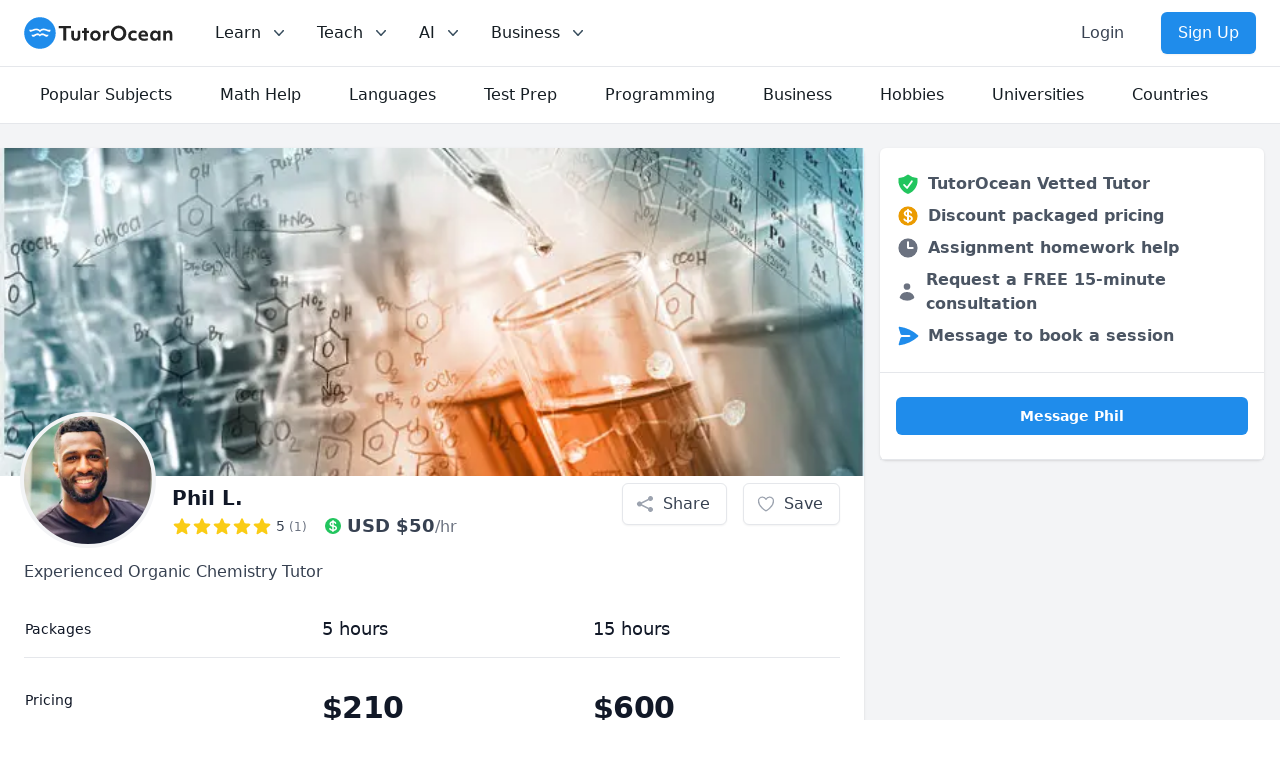

--- FILE ---
content_type: text/html; charset=utf-8
request_url: https://www.tutorocean.com/tutor/pl
body_size: 21678
content:
<!DOCTYPE html><html lang="en"><head><meta charSet="utf-8" data-next-head=""/><link rel="icon" type="image/x-icon" href="/images/favicon.png" data-next-head=""/><meta name="viewport" content="width=device-width, initial-scale=1" data-next-head=""/><meta property="og:type" content="website" data-next-head=""/><meta property="og:image" content="https://static.tutorocean.com/assets/images/logo/tutorocean-thumbnail.png" data-next-head=""/><meta property="og:site_name" content="TutorOcean" data-next-head=""/><script type="application/ld+json" data-next-head="">{"@context":"https://schema.org","@type":"Organization","@id":"https://www.tutorocean.com","name":"TutorOcean","url":"https://www.tutorocean.com","logo":"https://www.tutorocean.com/assets/images/logo/tutorocean-black.svg","brand":"TutorOcean","description":"Online Marketplace to find private tutors and homework help","founders":["Will Li","Matt Tang"],"foundingDate":"2017-10","foundingLocation":"Ottawa","knowsAbout":"Online tutoring for homework help, test prep, assignment review, and more. Chat for free with qualified private tutors for K-12 and higher education.","sameAs":["https://www.facebook.com/tutorocean","https://www.instagram.com/tutorocean","https://www.linkedin.com/company/tutorocean","https://www.twitter.com/tutorocean","https://www.youtube.com/c/tutorocean"],"slogan":"Empowering the world to learn more and share knowledge"}</script><title data-next-head="">Phil Private Tutor from Washington, United States - $50/hr</title><meta name="title" content="Phil Private Tutor from Washington, United States - $50/hr" data-next-head=""/><meta name="og:title" content="Phil Private Tutor from Washington, United States - $50/hr" data-next-head=""/><meta name="description" content="Get online tutoring from a Brown University private tutor in Organic Chemistry, General Chemistry I and more. Book your first lesson and achieve your academic goals today!" data-next-head=""/><meta name="og:description" content="Get online tutoring from a Brown University private tutor in Organic Chemistry, General Chemistry I and more. Book your first lesson and achieve your academic goals today!" data-next-head=""/><script type="application/ld+json" data-next-head="">{"@context":"https://schema.org","@type":"WebPage"}</script><link rel="canonical" href="https://www.tutorocean.com/tutor/pl" data-next-head=""/><meta property="og:type" content="profile" data-next-head=""/><meta property="og:url" content="https://www.tutorocean.com/tutor/pl" data-next-head=""/><meta property="og:first_name" content="Phil" data-next-head=""/><meta property="og:image" content="https://static.tutorocean.com/uploads/Y9b2uHg3mpckyMaMo/picture/GdZpzkPb6iRSWaAFQ.png?1672871381010" data-next-head=""/><script type="application/ld+json" data-next-head="">{"@context":"https://schema.org","@type":"Person","name":"Phil L.","url":"https://www.tutorocean.com/tutor/pl","image":"https://static.tutorocean.com/uploads/Y9b2uHg3mpckyMaMo/picture/GdZpzkPb6iRSWaAFQ.png?1672871381010","homeLocation":"Washington, District of Columbia, United States","worksFor":"TutorOcean","alumniOf":{"@type":"CollegeOrUniversity","name":"Michigan State University"},"hasOfferCatalog":{"@type":"OfferCatalog","name":"Online tutoring and in-person teaching services","itemListElement":[{"@type":"OfferCatalog","name":"Tutoring Services","itemListElement":[{"@type":"Offer","itemOffered":{"@type":"Service","name":"Online Organic Chemistry Tutoring"}},{"@type":"Offer","itemOffered":{"@type":"Service","name":"Online General Chemistry I Tutoring"}}]}]}}</script><script type="application/ld+json" data-next-head="">{"@context":"https://schema.org","@type":"BreadcrumbList","itemListElement":[{"@type":"ListItem","position":1,"name":"Find Tutors","item":"https://www.tutorocean.com"},{"@type":"ListItem","position":2,"name":"Tutors Online","item":"https://www.tutorocean.com/search"},{"@type":"ListItem","position":3,"name":"Phil L.","item":"https://www.tutorocean.com/tutor/pl"}]}</script><script type="application/ld+json" data-next-head="">{"@context":"https://schema.org","@type":"Product","name":"Experienced Organic Chemistry Tutor","image":"https://static.tutorocean.com/uploads/Y9b2uHg3mpckyMaMo/picture/GdZpzkPb6iRSWaAFQ.png?1672871381010","description":"Hi guys. I am a Ph.D synthetic organic chemist with over 10 years experience in teaching organic chemistry courses at both the undergraduate and graduate level. I’m very passionate about the subject matter and really enjoy working with students with the ultimate goal of helping them gain mastery of what at first seems to be a very complex subject. My experience with teaching organic chemistry started as an undergraduate at Michigan State University where I tutored students (mainly sophomores, juniors and seniors) in the natural sciences by solving Organic chemistry problems during recitation hours. Furthermore, I also designed assignments and study guides to aid students in their understanding of organic chemistry but most importantly help them succeed and perform well in their exams.\n\nI am very patient and my style of teaching provides students with all the necessary skill-set needed for understanding the core fundamental concepts in Organic chemistry which I strongly believe will help students succeed and gain an appreciation for organic chemistry.","offers":{"@type":"Offer","url":"https://www.tutorocean.com/tutor/pl","price":50,"priceCurrency":"USD","availability":"https://schema.org/OnlineOnly"},"aggregateRating":{"@type":"AggregateRating","ratingValue":5,"reviewCount":1},"review":[{"@type":"Review","author":{"@type":"Person","name":"Ben"},"datePublished":"2024-01-28T00:10:51.544Z","description":"Worked with Phil for Organic Chemistry tutoring and he goes through the content at a pace that gives you time to understand but also wastes no time. Went through textbook notes and was super helpful to fill in gaps and run through examples to solidify my knowledge. Would absolutely recommend :)","name":"Organic Chemistry Tutoring","reviewRating":{"@type":"Rating","ratingValue":5}}]}</script><link rel="preload" href="https://static.tutorocean.com/assets/images/logo/tutorocean-black.svg" as="image" data-next-head=""/><link rel="preload" as="image" imageSrcSet="https://cache.tutorocean.com?url=https%3A%2F%2Fstatic.tutorocean.com%2Fuploads%2FY9b2uHg3mpckyMaMo%2Fpicture%2F9SWQzY37YmFatK6SB.png&amp;w=128&amp;q=75 128w, https://cache.tutorocean.com?url=https%3A%2F%2Fstatic.tutorocean.com%2Fuploads%2FY9b2uHg3mpckyMaMo%2Fpicture%2F9SWQzY37YmFatK6SB.png&amp;w=256&amp;q=75 256w, https://cache.tutorocean.com?url=https%3A%2F%2Fstatic.tutorocean.com%2Fuploads%2FY9b2uHg3mpckyMaMo%2Fpicture%2F9SWQzY37YmFatK6SB.png&amp;w=384&amp;q=75 384w, https://cache.tutorocean.com?url=https%3A%2F%2Fstatic.tutorocean.com%2Fuploads%2FY9b2uHg3mpckyMaMo%2Fpicture%2F9SWQzY37YmFatK6SB.png&amp;w=480&amp;q=75 480w, https://cache.tutorocean.com?url=https%3A%2F%2Fstatic.tutorocean.com%2Fuploads%2FY9b2uHg3mpckyMaMo%2Fpicture%2F9SWQzY37YmFatK6SB.png&amp;w=640&amp;q=75 640w, https://cache.tutorocean.com?url=https%3A%2F%2Fstatic.tutorocean.com%2Fuploads%2FY9b2uHg3mpckyMaMo%2Fpicture%2F9SWQzY37YmFatK6SB.png&amp;w=750&amp;q=75 750w, https://cache.tutorocean.com?url=https%3A%2F%2Fstatic.tutorocean.com%2Fuploads%2FY9b2uHg3mpckyMaMo%2Fpicture%2F9SWQzY37YmFatK6SB.png&amp;w=1080&amp;q=75 1080w, https://cache.tutorocean.com?url=https%3A%2F%2Fstatic.tutorocean.com%2Fuploads%2FY9b2uHg3mpckyMaMo%2Fpicture%2F9SWQzY37YmFatK6SB.png&amp;w=1200&amp;q=75 1200w" imageSizes="100%" data-next-head=""/><link rel="preload" as="image" imageSrcSet="https://cache.tutorocean.com?url=https%3A%2F%2Fstatic.tutorocean.com%2Fuploads%2FY9b2uHg3mpckyMaMo%2Fpicture%2FGdZpzkPb6iRSWaAFQ.png&amp;w=256&amp;q=75 1x, https://cache.tutorocean.com?url=https%3A%2F%2Fstatic.tutorocean.com%2Fuploads%2FY9b2uHg3mpckyMaMo%2Fpicture%2FGdZpzkPb6iRSWaAFQ.png&amp;w=384&amp;q=75 2x" data-next-head=""/><link rel="preload" href="/_next/static/css/f4651015b3b60ab3.css" as="style"/><link rel="stylesheet" href="/_next/static/css/f4651015b3b60ab3.css" data-n-g=""/><link rel="preload" href="/_next/static/css/15cbae759d1218d5.css" as="style"/><link rel="stylesheet" href="/_next/static/css/15cbae759d1218d5.css" data-n-p=""/><noscript data-n-css=""></noscript><script defer="" nomodule="" src="/_next/static/chunks/polyfills-42372ed130431b0a.js"></script><script src="/_next/static/chunks/webpack-3b885f10f7f38224.js" defer=""></script><script src="/_next/static/chunks/framework-186fe586fe322290.js" defer=""></script><script src="/_next/static/chunks/main-14de1ec3c2feb91f.js" defer=""></script><script src="/_next/static/chunks/pages/_app-eada692330827123.js" defer=""></script><script src="/_next/static/chunks/4500-6afd6d75b785e394.js" defer=""></script><script src="/_next/static/chunks/5477-ff8732e679ea52a3.js" defer=""></script><script src="/_next/static/chunks/9504-b609d9e5056598b0.js" defer=""></script><script src="/_next/static/chunks/7473-0a5b036133eb0ea5.js" defer=""></script><script src="/_next/static/chunks/3349-348220fe771e39ca.js" defer=""></script><script src="/_next/static/chunks/804-e16634f8abf2eb0c.js" defer=""></script><script src="/_next/static/chunks/233-a85330b4ca3c33e2.js" defer=""></script><script src="/_next/static/chunks/pages/tutor/%5B...tag%5D-474ab28def7dee88.js" defer=""></script><script src="/_next/static/SGAhYdDpRS6rYQbqK2vFl/_buildManifest.js" defer=""></script><script src="/_next/static/SGAhYdDpRS6rYQbqK2vFl/_ssgManifest.js" defer=""></script></head><body><div id="__next"><script>!function(){var d=document.documentElement,c=d.classList;c.remove('light','dark');d.style.colorScheme = 'light';c.add('light')}()</script><div><div class="sticky top-0 z-20 bg-white" data-headlessui-state=""><div class="flex items-center justify-between border-b border-gray-200 px-4 py-3 sm:px-6 md:justify-start md:space-x-10"><div class="flex justify-start"><a href="/"><span><span class="sr-only">TutorOcean</span><img alt="TutorOcean" width="500" height="500" decoding="async" data-nimg="1" class="h-8 w-auto max-w-none cursor-pointer" style="color:transparent" src="https://static.tutorocean.com/assets/images/logo/tutorocean-black.svg"/></span></a></div><nav class="flex space-x-6"><div class="relative hidden md:block" data-headlessui-state=""><button class="text-midnight-500 group inline-flex items-center rounded-md bg-white p-0.5 text-base font-medium hover:text-midnight-900 focus:outline-none focus:ring-2 focus:ring-blue-500 focus:ring-offset-2" type="button" aria-expanded="false" data-headlessui-state=""><span>Learn</span><svg xmlns="http://www.w3.org/2000/svg" viewBox="0 0 20 20" fill="currentColor" aria-hidden="true" class="text-midnight-400 ml-2 h-5 w-5 group-hover:text-midnight-500"><path fill-rule="evenodd" d="M5.23 7.21a.75.75 0 011.06.02L10 11.168l3.71-3.938a.75.75 0 111.08 1.04l-4.25 4.5a.75.75 0 01-1.08 0l-4.25-4.5a.75.75 0 01.02-1.06z" clip-rule="evenodd"></path></svg></button><div class="absolute z-20 -ml-4 mt-3 w-screen max-w-md lg:left-1/4 lg:ml-0 lg:max-w-2xl lg:-translate-x-1/4" hidden="" style="display:none" id="headlessui-popover-panel-:R4ikl656:" tabindex="-1" data-headlessui-state=""><div class="overflow-hidden rounded-lg shadow-lg ring-1 ring-black ring-opacity-5"><div class="relative grid gap-6 bg-white px-5 py-6 sm:gap-8 sm:p-8 lg:grid-cols-2"><div class="space-y-4"><div>For Students</div><a target="_self" rel="" class="-m-3 flex items-start rounded-lg p-3 hover:bg-gray-50" href="/search?source=top_bar"><div class="flex h-10 w-10 shrink-0 items-center justify-center rounded-md bg-sky-500 text-white sm:h-12 sm:w-12"><svg xmlns="http://www.w3.org/2000/svg" viewBox="0 0 20 20" fill="currentColor" aria-hidden="true" class="h-6 w-6"><path fill-rule="evenodd" d="M9 3.5a5.5 5.5 0 100 11 5.5 5.5 0 000-11zM2 9a7 7 0 1112.452 4.391l3.328 3.329a.75.75 0 11-1.06 1.06l-3.329-3.328A7 7 0 012 9z" clip-rule="evenodd"></path></svg></div><div class="ml-4"><p class="text-base font-medium">Search for tutors</p><p class="mt-1 text-sm text-gray-500">Find tutors who specialize in courses</p></div></a><a href="https://www.tutorocean.com/request-a-tutor?source=top_bar" target="_self" rel="" class="-m-3 flex items-start rounded-lg p-3 hover:bg-gray-50"><div class="flex h-10 w-10 shrink-0 items-center justify-center rounded-md bg-sky-500 text-white sm:h-12 sm:w-12"><svg xmlns="http://www.w3.org/2000/svg" viewBox="0 0 20 20" fill="currentColor" aria-hidden="true" class="h-6 w-6"><path fill-rule="evenodd" d="M9.661 2.237a.531.531 0 01.678 0 11.947 11.947 0 007.078 2.749.5.5 0 01.479.425c.069.52.104 1.05.104 1.59 0 5.162-3.26 9.563-7.834 11.256a.48.48 0 01-.332 0C5.26 16.564 2 12.163 2 7c0-.538.035-1.069.104-1.589a.5.5 0 01.48-.425 11.947 11.947 0 007.077-2.75zm4.196 5.954a.75.75 0 00-1.214-.882l-3.483 4.79-1.88-1.88a.75.75 0 10-1.06 1.061l2.5 2.5a.75.75 0 001.137-.089l4-5.5z" clip-rule="evenodd"></path></svg></div><div class="ml-4"><p class="text-base font-medium">Request a tutor</p><p class="mt-1 text-sm text-gray-500">Let our team find you the perfect tutor</p></div></a><a href="https://www.tutorocean.com/howitworks/students?source=top_bar" target="_self" rel="" class="-m-3 flex items-start rounded-lg p-3 hover:bg-gray-50"><div class="flex h-10 w-10 shrink-0 items-center justify-center rounded-md bg-sky-500 text-white sm:h-12 sm:w-12"><svg xmlns="http://www.w3.org/2000/svg" viewBox="0 0 20 20" fill="currentColor" aria-hidden="true" class="h-6 w-6"><path fill-rule="evenodd" d="M18 10a8 8 0 11-16 0 8 8 0 0116 0zM8.94 6.94a.75.75 0 11-1.061-1.061 3 3 0 112.871 5.026v.345a.75.75 0 01-1.5 0v-.5c0-.72.57-1.172 1.081-1.287A1.5 1.5 0 108.94 6.94zM10 15a1 1 0 100-2 1 1 0 000 2z" clip-rule="evenodd"></path></svg></div><div class="ml-4"><p class="text-base font-medium">How it works</p><p class="mt-1 text-sm text-gray-500">Find out how we can help you get great grades</p></div></a><a href="https://www.tutorocean.com/questions-answers?source=top_bar" target="_self" rel="" class="-m-3 flex items-start rounded-lg p-3 hover:bg-gray-50"><div class="flex h-10 w-10 shrink-0 items-center justify-center rounded-md bg-sky-500 text-white sm:h-12 sm:w-12"><svg xmlns="http://www.w3.org/2000/svg" viewBox="0 0 20 20" fill="currentColor" aria-hidden="true" class="h-6 w-6"><path d="M3.505 2.365A41.369 41.369 0 019 2c1.863 0 3.697.124 5.495.365 1.247.167 2.18 1.108 2.435 2.268a4.45 4.45 0 00-.577-.069 43.141 43.141 0 00-4.706 0C9.229 4.696 7.5 6.727 7.5 8.998v2.24c0 1.413.67 2.735 1.76 3.562l-2.98 2.98A.75.75 0 015 17.25v-3.443c-.501-.048-1-.106-1.495-.172C2.033 13.438 1 12.162 1 10.72V5.28c0-1.441 1.033-2.717 2.505-2.914z"></path><path d="M14 6c-.762 0-1.52.02-2.271.062C10.157 6.148 9 7.472 9 8.998v2.24c0 1.519 1.147 2.839 2.71 2.935.214.013.428.024.642.034.2.009.385.09.518.224l2.35 2.35a.75.75 0 001.28-.531v-2.07c1.453-.195 2.5-1.463 2.5-2.915V8.998c0-1.526-1.157-2.85-2.729-2.936A41.645 41.645 0 0014 6z"></path></svg></div><div class="ml-4"><p class="text-base font-medium">Questions &amp; Answers</p><p class="mt-1 text-sm text-gray-500">Ask questions and get answers from experts</p></div></a></div><div class="space-y-4"><div>For Parents</div><a href="https://www.tutorocean.com/howitworks/parents?source=top_bar" target="_self" rel="" class="-m-3 flex items-start rounded-lg p-3 hover:bg-gray-50"><div class="flex h-10 w-10 shrink-0 items-center justify-center rounded-md bg-sky-500 text-white sm:h-12 sm:w-12"><svg xmlns="http://www.w3.org/2000/svg" viewBox="0 0 20 20" fill="currentColor" aria-hidden="true" class="h-6 w-6"><path fill-rule="evenodd" d="M18 10a8 8 0 11-16 0 8 8 0 0116 0zM8.94 6.94a.75.75 0 11-1.061-1.061 3 3 0 112.871 5.026v.345a.75.75 0 01-1.5 0v-.5c0-.72.57-1.172 1.081-1.287A1.5 1.5 0 108.94 6.94zM10 15a1 1 0 100-2 1 1 0 000 2z" clip-rule="evenodd"></path></svg></div><div class="ml-4"><p class="text-base font-medium">How it works</p><p class="mt-1 text-sm text-gray-500">Find tutors who can help your child succeed</p></div></a><a target="_self" rel="" class="-m-3 flex items-start rounded-lg p-3 hover:bg-gray-50" href="/search?levels=Elementary&amp;levels=Middle%20School&amp;levels=High%20School&amp;source=top_bar"><div class="flex h-10 w-10 shrink-0 items-center justify-center rounded-md bg-sky-500 text-white sm:h-12 sm:w-12"><svg xmlns="http://www.w3.org/2000/svg" viewBox="0 0 20 20" fill="currentColor" aria-hidden="true" class="h-6 w-6"><path d="M10 9a3 3 0 100-6 3 3 0 000 6zM6 8a2 2 0 11-4 0 2 2 0 014 0zM1.49 15.326a.78.78 0 01-.358-.442 3 3 0 014.308-3.516 6.484 6.484 0 00-1.905 3.959c-.023.222-.014.442.025.654a4.97 4.97 0 01-2.07-.655zM16.44 15.98a4.97 4.97 0 002.07-.654.78.78 0 00.357-.442 3 3 0 00-4.308-3.517 6.484 6.484 0 011.907 3.96 2.32 2.32 0 01-.026.654zM18 8a2 2 0 11-4 0 2 2 0 014 0zM5.304 16.19a.844.844 0 01-.277-.71 5 5 0 019.947 0 .843.843 0 01-.277.71A6.975 6.975 0 0110 18a6.974 6.974 0 01-4.696-1.81z"></path></svg></div><div class="ml-4"><p class="text-base font-medium">Search for K-12 tutors</p><p class="mt-1 text-sm text-gray-500">Find tutors who teach elementary and high school education</p></div></a><a target="_self" rel="" class="-m-3 flex items-start rounded-lg p-3 hover:bg-gray-50" href="/search?levels=College%2FUniversity&amp;source=top_bar"><div class="flex h-10 w-10 shrink-0 items-center justify-center rounded-md bg-sky-500 text-white sm:h-12 sm:w-12"><svg xmlns="http://www.w3.org/2000/svg" viewBox="0 0 20 20" fill="currentColor" aria-hidden="true" class="h-6 w-6"><path d="M10 9a3 3 0 100-6 3 3 0 000 6zM6 8a2 2 0 11-4 0 2 2 0 014 0zM1.49 15.326a.78.78 0 01-.358-.442 3 3 0 014.308-3.516 6.484 6.484 0 00-1.905 3.959c-.023.222-.014.442.025.654a4.97 4.97 0 01-2.07-.655zM16.44 15.98a4.97 4.97 0 002.07-.654.78.78 0 00.357-.442 3 3 0 00-4.308-3.517 6.484 6.484 0 011.907 3.96 2.32 2.32 0 01-.026.654zM18 8a2 2 0 11-4 0 2 2 0 014 0zM5.304 16.19a.844.844 0 01-.277-.71 5 5 0 019.947 0 .843.843 0 01-.277.71A6.975 6.975 0 0110 18a6.974 6.974 0 01-4.696-1.81z"></path></svg></div><div class="ml-4"><p class="text-base font-medium">Search for university tutors</p><p class="mt-1 text-sm text-gray-500">Let our team find your child the perfect tutor</p></div></a></div></div></div></div></div><div class="relative hidden md:block" data-headlessui-state=""><button class="text-midnight-500 group inline-flex items-center rounded-md bg-white p-0.5 text-base font-medium hover:text-midnight-900 focus:outline-none focus:ring-2 focus:ring-blue-500 focus:ring-offset-2" type="button" aria-expanded="false" data-headlessui-state=""><span>Teach</span><svg xmlns="http://www.w3.org/2000/svg" viewBox="0 0 20 20" fill="currentColor" aria-hidden="true" class="text-midnight-400 ml-2 h-5 w-5 group-hover:text-midnight-500"><path fill-rule="evenodd" d="M5.23 7.21a.75.75 0 011.06.02L10 11.168l3.71-3.938a.75.75 0 111.08 1.04l-4.25 4.5a.75.75 0 01-1.08 0l-4.25-4.5a.75.75 0 01.02-1.06z" clip-rule="evenodd"></path></svg></button><div class="absolute left-1/2 z-20 mt-3 w-screen max-w-md -translate-x-1/4 px-2 sm:px-0" hidden="" style="display:none" id="headlessui-popover-panel-:R4kkl656:" tabindex="-1" data-headlessui-state=""><div class="overflow-hidden rounded-lg shadow-lg ring-1 ring-black ring-opacity-5"><div class="relative grid gap-6 bg-white px-5 py-6 sm:gap-8 sm:p-8 lg:grid-cols-1"><a href="https://www.tutorocean.com/howitworks/tutors?source=top_bar" class="-m-3 flex items-start rounded-lg p-3 hover:bg-gray-50"><div class="flex h-10 w-10 shrink-0 items-center justify-center rounded-md bg-sky-500 text-white sm:h-12 sm:w-12"><svg xmlns="http://www.w3.org/2000/svg" viewBox="0 0 20 20" fill="currentColor" aria-hidden="true" class="h-6 w-6"><path fill-rule="evenodd" d="M18 10a8 8 0 11-16 0 8 8 0 0116 0zM8.94 6.94a.75.75 0 11-1.061-1.061 3 3 0 112.871 5.026v.345a.75.75 0 01-1.5 0v-.5c0-.72.57-1.172 1.081-1.287A1.5 1.5 0 108.94 6.94zM10 15a1 1 0 100-2 1 1 0 000 2z" clip-rule="evenodd"></path></svg></div><div class="ml-4"><p class="text-base font-medium">How it works</p><p class="mt-1 text-sm text-gray-500">Get paid teaching students from home</p></div></a><a href="https://www.tutorocean.com/tutors/how-much-can-i-earn?source=top_bar" class="-m-3 flex items-start rounded-lg p-3 hover:bg-gray-50"><div class="flex h-10 w-10 shrink-0 items-center justify-center rounded-md bg-sky-500 text-white sm:h-12 sm:w-12"><svg xmlns="http://www.w3.org/2000/svg" viewBox="0 0 20 20" fill="currentColor" aria-hidden="true" class="h-6 w-6"><path d="M10.75 10.818v2.614A3.13 3.13 0 0011.888 13c.482-.315.612-.648.612-.875 0-.227-.13-.56-.612-.875a3.13 3.13 0 00-1.138-.432zM8.33 8.62c.053.055.115.11.184.164.208.16.46.284.736.363V6.603a2.45 2.45 0 00-.35.13c-.14.065-.27.143-.386.233-.377.292-.514.627-.514.909 0 .184.058.39.202.592.037.051.08.102.128.152z"></path><path fill-rule="evenodd" d="M18 10a8 8 0 11-16 0 8 8 0 0116 0zm-8-6a.75.75 0 01.75.75v.316a3.78 3.78 0 011.653.713c.426.33.744.74.925 1.2a.75.75 0 01-1.395.55 1.35 1.35 0 00-.447-.563 2.187 2.187 0 00-.736-.363V9.3c.698.093 1.383.32 1.959.696.787.514 1.29 1.27 1.29 2.13 0 .86-.504 1.616-1.29 2.13-.576.377-1.261.603-1.96.696v.299a.75.75 0 11-1.5 0v-.3c-.697-.092-1.382-.318-1.958-.695-.482-.315-.857-.717-1.078-1.188a.75.75 0 111.359-.636c.08.173.245.376.54.569.313.205.706.353 1.138.432v-2.748a3.782 3.782 0 01-1.653-.713C6.9 9.433 6.5 8.681 6.5 7.875c0-.805.4-1.558 1.097-2.096a3.78 3.78 0 011.653-.713V4.75A.75.75 0 0110 4z" clip-rule="evenodd"></path></svg></div><div class="ml-4"><p class="text-base font-medium">How much can I earn</p><p class="mt-1 text-sm text-gray-500">You set your rate and your hours</p></div></a><a class="-m-3 flex items-start rounded-lg p-3 hover:bg-gray-50" href="/teach?source=top_bar"><div class="flex h-10 w-10 shrink-0 items-center justify-center rounded-md bg-sky-500 text-white sm:h-12 sm:w-12"><svg xmlns="http://www.w3.org/2000/svg" viewBox="0 0 20 20" fill="currentColor" aria-hidden="true" class="h-6 w-6"><path fill-rule="evenodd" d="M16.403 12.652a3 3 0 000-5.304 3 3 0 00-3.75-3.751 3 3 0 00-5.305 0 3 3 0 00-3.751 3.75 3 3 0 000 5.305 3 3 0 003.75 3.751 3 3 0 005.305 0 3 3 0 003.751-3.75zm-2.546-4.46a.75.75 0 00-1.214-.883l-3.483 4.79-1.88-1.88a.75.75 0 10-1.06 1.061l2.5 2.5a.75.75 0 001.137-.089l4-5.5z" clip-rule="evenodd"></path></svg></div><div class="ml-4"><p class="text-base font-medium">Become a tutor</p><p class="mt-1 text-sm text-gray-500">Become a TutorOcean tutor now</p></div></a></div></div></div></div><div class="relative hidden md:block" data-headlessui-state=""><button class="text-midnight-500 group inline-flex items-center rounded-md bg-white p-0.5 text-base font-medium hover:text-midnight-900 focus:outline-none focus:ring-2 focus:ring-blue-500 focus:ring-offset-2" type="button" aria-expanded="false" data-headlessui-state=""><span><span>AI</span></span><svg xmlns="http://www.w3.org/2000/svg" viewBox="0 0 20 20" fill="currentColor" aria-hidden="true" class="text-midnight-400 ml-2 h-5 w-5 group-hover:text-midnight-500"><path fill-rule="evenodd" d="M5.23 7.21a.75.75 0 011.06.02L10 11.168l3.71-3.938a.75.75 0 111.08 1.04l-4.25 4.5a.75.75 0 01-1.08 0l-4.25-4.5a.75.75 0 01.02-1.06z" clip-rule="evenodd"></path></svg></button><div class="absolute left-1/2 z-20 mt-3 w-screen max-w-md -translate-x-1/4 px-2 sm:px-0" hidden="" style="display:none" id="headlessui-popover-panel-:R4mkl656:" tabindex="-1" data-headlessui-state=""><div class="overflow-hidden rounded-lg shadow-lg ring-1 ring-black ring-opacity-5"><div class="relative grid gap-6 bg-white px-5 py-6 sm:gap-8 sm:p-8 lg:grid-cols-1"><a class="-m-3 flex items-start rounded-lg p-3 hover:bg-gray-50" href="/ai?source=top_bar"><div class="flex h-10 w-10 shrink-0 items-center justify-center rounded-md bg-sky-500 text-white sm:h-12 sm:w-12 bg-gradient-to-r from-orange-500 to-pink-500"><svg xmlns="http://www.w3.org/2000/svg" viewBox="0 0 20 20" fill="currentColor" aria-hidden="true" class="h-6 w-6"><path d="M15.98 1.804a1 1 0 00-1.96 0l-.24 1.192a1 1 0 01-.784.785l-1.192.238a1 1 0 000 1.962l1.192.238a1 1 0 01.785.785l.238 1.192a1 1 0 001.962 0l.238-1.192a1 1 0 01.785-.785l1.192-.238a1 1 0 000-1.962l-1.192-.238a1 1 0 01-.785-.785l-.238-1.192zM6.949 5.684a1 1 0 00-1.898 0l-.683 2.051a1 1 0 01-.633.633l-2.051.683a1 1 0 000 1.898l2.051.684a1 1 0 01.633.632l.683 2.051a1 1 0 001.898 0l.683-2.051a1 1 0 01.633-.633l2.051-.683a1 1 0 000-1.898l-2.051-.683a1 1 0 01-.633-.633L6.95 5.684zM13.949 13.684a1 1 0 00-1.898 0l-.184.551a1 1 0 01-.632.633l-.551.183a1 1 0 000 1.898l.551.183a1 1 0 01.633.633l.183.551a1 1 0 001.898 0l.184-.551a1 1 0 01.632-.633l.551-.183a1 1 0 000-1.898l-.551-.184a1 1 0 01-.633-.632l-.183-.551z"></path></svg></div><div class="ml-4"><p class="text-base font-medium">AI Tutor for learning</p><p class="mt-1 text-sm text-gray-500">Combine human tutoring expertise and cutting-edge AI technology to elevate your learning experience</p></div></a><a class="-m-3 flex items-start rounded-lg p-3 hover:bg-gray-50" href="/ai/copilot?source=top_bar"><div class="flex h-10 w-10 shrink-0 items-center justify-center rounded-md bg-sky-500 text-white sm:h-12 sm:w-12 bg-gradient-to-r from-orange-500 to-pink-500"><svg xmlns="http://www.w3.org/2000/svg" viewBox="0 0 20 20" fill="currentColor" aria-hidden="true" class="h-6 w-6"><path d="M15.98 1.804a1 1 0 00-1.96 0l-.24 1.192a1 1 0 01-.784.785l-1.192.238a1 1 0 000 1.962l1.192.238a1 1 0 01.785.785l.238 1.192a1 1 0 001.962 0l.238-1.192a1 1 0 01.785-.785l1.192-.238a1 1 0 000-1.962l-1.192-.238a1 1 0 01-.785-.785l-.238-1.192zM6.949 5.684a1 1 0 00-1.898 0l-.683 2.051a1 1 0 01-.633.633l-2.051.683a1 1 0 000 1.898l2.051.684a1 1 0 01.633.632l.683 2.051a1 1 0 001.898 0l.683-2.051a1 1 0 01.633-.633l2.051-.683a1 1 0 000-1.898l-2.051-.683a1 1 0 01-.633-.633L6.95 5.684zM13.949 13.684a1 1 0 00-1.898 0l-.184.551a1 1 0 01-.632.633l-.551.183a1 1 0 000 1.898l.551.183a1 1 0 01.633.633l.183.551a1 1 0 001.898 0l.184-.551a1 1 0 01.632-.633l.551-.183a1 1 0 000-1.898l-.551-.184a1 1 0 01-.633-.632l-.183-.551z"></path></svg></div><div class="ml-4"><p class="text-base font-medium">AI Copilot for teaching</p><p class="mt-1 text-sm text-gray-500">Combine cutting-edge AI technology to assist with planning, grading, and personalizing lessons, allowing you to focus more on teaching</p></div></a></div></div></div></div><div class="relative hidden lg:block" data-headlessui-state=""><button class="text-midnight-500 group inline-flex items-center rounded-md bg-white p-0.5 text-base font-medium hover:text-midnight-900 focus:outline-none focus:ring-2 focus:ring-blue-500 focus:ring-offset-2" type="button" aria-expanded="false" data-headlessui-state=""><span>Business</span><svg xmlns="http://www.w3.org/2000/svg" viewBox="0 0 20 20" fill="currentColor" aria-hidden="true" class="text-midnight-400 ml-2 h-5 w-5 group-hover:text-midnight-500"><path fill-rule="evenodd" d="M5.23 7.21a.75.75 0 011.06.02L10 11.168l3.71-3.938a.75.75 0 111.08 1.04l-4.25 4.5a.75.75 0 01-1.08 0l-4.25-4.5a.75.75 0 01.02-1.06z" clip-rule="evenodd"></path></svg></button><div class="absolute left-1/2 z-20 mt-3 w-screen max-w-md -translate-x-1/4 px-2 sm:px-0" hidden="" style="display:none" id="headlessui-popover-panel-:R4okl656:" tabindex="-1" data-headlessui-state=""><div class="overflow-hidden rounded-lg shadow-lg ring-1 ring-black ring-opacity-5"><div class="relative grid gap-6 bg-white px-5 py-6 sm:gap-8 sm:p-8 lg:grid-cols-1"><a class="-m-3 flex items-start rounded-lg p-3 hover:bg-gray-50" href="/higher-education"><div class="flex h-10 w-10 shrink-0 items-center justify-center rounded-md bg-sky-500 text-white sm:h-12 sm:w-12"><svg xmlns="http://www.w3.org/2000/svg" viewBox="0 0 20 20" fill="currentColor" aria-hidden="true" class="h-6 w-6"><path fill-rule="evenodd" d="M9.674 2.075a.75.75 0 01.652 0l7.25 3.5A.75.75 0 0117 6.957V16.5h.25a.75.75 0 010 1.5H2.75a.75.75 0 010-1.5H3V6.957a.75.75 0 01-.576-1.382l7.25-3.5zM11 6a1 1 0 11-2 0 1 1 0 012 0zM7.5 9.75a.75.75 0 00-1.5 0v5.5a.75.75 0 001.5 0v-5.5zm3.25 0a.75.75 0 00-1.5 0v5.5a.75.75 0 001.5 0v-5.5zm3.25 0a.75.75 0 00-1.5 0v5.5a.75.75 0 001.5 0v-5.5z" clip-rule="evenodd"></path></svg></div><div class="ml-4"><p class="text-base font-medium">Higher Education</p><p class="mt-1 text-sm text-gray-500">For universities and colleges</p></div></a><a class="-m-3 flex items-start rounded-lg p-3 hover:bg-gray-50" href="/k12"><div class="flex h-10 w-10 shrink-0 items-center justify-center rounded-md bg-sky-500 text-white sm:h-12 sm:w-12"><svg xmlns="http://www.w3.org/2000/svg" viewBox="0 0 20 20" fill="currentColor" aria-hidden="true" class="h-6 w-6"><path fill-rule="evenodd" d="M9.664 1.319a.75.75 0 01.672 0 41.059 41.059 0 018.198 5.424.75.75 0 01-.254 1.285 31.372 31.372 0 00-7.86 3.83.75.75 0 01-.84 0 31.508 31.508 0 00-2.08-1.287V9.394c0-.244.116-.463.302-.592a35.504 35.504 0 013.305-2.033.75.75 0 00-.714-1.319 37 37 0 00-3.446 2.12A2.216 2.216 0 006 9.393v.38a31.293 31.293 0 00-4.28-1.746.75.75 0 01-.254-1.285 41.059 41.059 0 018.198-5.424zM6 11.459a29.848 29.848 0 00-2.455-1.158 41.029 41.029 0 00-.39 3.114.75.75 0 00.419.74c.528.256 1.046.53 1.554.82-.21.324-.455.63-.739.914a.75.75 0 101.06 1.06c.37-.369.69-.77.96-1.193a26.61 26.61 0 013.095 2.348.75.75 0 00.992 0 26.547 26.547 0 015.93-3.95.75.75 0 00.42-.739 41.053 41.053 0 00-.39-3.114 29.925 29.925 0 00-5.199 2.801 2.25 2.25 0 01-2.514 0c-.41-.275-.826-.541-1.25-.797a6.985 6.985 0 01-1.084 3.45 26.503 26.503 0 00-1.281-.78A5.487 5.487 0 006 12v-.54z" clip-rule="evenodd"></path></svg></div><div class="ml-4"><p class="text-base font-medium">K-12</p><p class="mt-1 text-sm text-gray-500">For schools and districts</p></div></a><a class="-m-3 flex items-start rounded-lg p-3 hover:bg-gray-50" href="/employee-benefits"><div class="flex h-10 w-10 shrink-0 items-center justify-center rounded-md bg-sky-500 text-white sm:h-12 sm:w-12"><svg xmlns="http://www.w3.org/2000/svg" viewBox="0 0 20 20" fill="currentColor" aria-hidden="true" class="h-6 w-6"><path fill-rule="evenodd" d="M6 3.75A2.75 2.75 0 018.75 1h2.5A2.75 2.75 0 0114 3.75v.443c.572.055 1.14.122 1.706.2C17.053 4.582 18 5.75 18 7.07v3.469c0 1.126-.694 2.191-1.83 2.54-1.952.599-4.024.921-6.17.921s-4.219-.322-6.17-.921C2.694 12.73 2 11.665 2 10.539V7.07c0-1.321.947-2.489 2.294-2.676A41.047 41.047 0 016 4.193V3.75zm6.5 0v.325a41.622 41.622 0 00-5 0V3.75c0-.69.56-1.25 1.25-1.25h2.5c.69 0 1.25.56 1.25 1.25zM10 10a1 1 0 00-1 1v.01a1 1 0 001 1h.01a1 1 0 001-1V11a1 1 0 00-1-1H10z" clip-rule="evenodd"></path><path d="M3 15.055v-.684c.126.053.255.1.39.142 2.092.642 4.313.987 6.61.987 2.297 0 4.518-.345 6.61-.987.135-.041.264-.089.39-.142v.684c0 1.347-.985 2.53-2.363 2.686a41.454 41.454 0 01-9.274 0C3.985 17.585 3 16.402 3 15.055z"></path></svg></div><div class="ml-4"><p class="text-base font-medium">Enterprise</p><p class="mt-1 text-sm text-gray-500">For employee benefits</p></div></a></div></div></div></div></nav><div hidden="" style="position:fixed;top:1px;left:1px;width:1px;height:0;padding:0;margin:-1px;overflow:hidden;clip:rect(0, 0, 0, 0);white-space:nowrap;border-width:0;display:none"></div><div class="hidden 2xl:block 2xl:justify-start"><div class="w-full sm:flex lg:justify-start"><div class="shadow-2x1 relative divide-y divide-gray-100 rounded-md bg-white ring-1 ring-gray-300 sm:w-[352px]" data-headlessui-state=""><div class="relative h-full"><div class="flex h-full items-center px-4"><svg xmlns="http://www.w3.org/2000/svg" viewBox="0 0 20 20" fill="currentColor" aria-hidden="true" class="h-6 w-6 cursor-pointer text-gray-500"><path fill-rule="evenodd" d="M9 3.5a5.5 5.5 0 100 11 5.5 5.5 0 000-11zM2 9a7 7 0 1112.452 4.391l3.328 3.329a.75.75 0 11-1.06 1.06l-3.329-3.328A7 7 0 012 9z" clip-rule="evenodd"></path></svg><input class="w-full border-none py-3 pl-3 pr-9 text-base leading-5 text-gray-900 focus:ring-0" placeholder="Search by subject or course" id="headlessui-combobox-input-:R2cml656:" role="combobox" type="text" aria-expanded="false" aria-autocomplete="list" data-headlessui-state=""/></div></div></div></div></div><div class="hidden items-center justify-end md:flex md:flex-1 lg:w-0"><form class="hidden xl:block"></form><a class="ml-5 inline-flex items-center justify-center whitespace-nowrap rounded-md border border-transparent px-4 py-2 text-base font-medium hover:bg-gray-100" href="/login?[object%20Object]">Login</a><a class="ml-5 inline-flex items-center justify-center whitespace-nowrap rounded-md border border-transparent bg-azure-500 px-4 py-2 text-base font-medium text-white shadow-sm hover:bg-azure-600" href="/signup?[object%20Object]">Sign Up</a></div><div class="-my-2 -mr-2 md:hidden"><button class="inline-flex items-center justify-center rounded-md bg-white p-2 text-gray-400 hover:bg-gray-100 hover:text-gray-500 focus:outline-none focus:ring-2 focus:ring-inset focus:ring-blue-500" type="button" aria-expanded="false" data-headlessui-state=""><span class="sr-only">Open menu</span><svg xmlns="http://www.w3.org/2000/svg" viewBox="0 0 20 20" fill="currentColor" aria-hidden="true" class="h-6 w-6"><path fill-rule="evenodd" d="M2 4.75A.75.75 0 012.75 4h14.5a.75.75 0 010 1.5H2.75A.75.75 0 012 4.75zM2 10a.75.75 0 01.75-.75h14.5a.75.75 0 010 1.5H2.75A.75.75 0 012 10zm0 5.25a.75.75 0 01.75-.75h14.5a.75.75 0 010 1.5H2.75a.75.75 0 01-.75-.75z" clip-rule="evenodd"></path></svg></button></div></div><header class="z-10 hidden border-b border-gray-200 bg-white sm:block"><nav class="max-w-screen mx-auto" aria-label="Top"><div class="flex items-center justify-between py-2"><div class="flex items-center"><div class="mx-8"><div class="relative inline-block text-left"><div class="relative" data-headlessui-state=""><button class="text-midnight-500 hover:bg-azure-50 hover:text-azure-500 group mr-8 inline-flex items-center rounded-md py-2 px-2 text-base font-medium focus:outline-none" type="button" aria-expanded="false" data-headlessui-state=""><span>Popular Subjects</span></button><div class="absolute z-10 mt-1 w-52 px-2 sm:px-0" hidden="" style="display:none" id="headlessui-popover-panel-:R935656:" tabindex="-1" data-headlessui-state=""><div class="overflow-hidden rounded-md shadow-lg ring-1 ring-black ring-opacity-5"><div class="relative grid gap-6 bg-white px-5 py-6 sm:gap-5 sm:p-3 lg:grid-cols-1"><a href="/topics/academics/biology?source=topic_bar"><div class="-m-3 flex items-start p-3 hover:bg-gray-50"><p class="ml-2 text-sm">Biology</p></div></a><a href="/topics/academics/business?source=topic_bar"><div class="-m-3 flex items-start p-3 hover:bg-gray-50"><p class="ml-2 text-sm">Business</p></div></a><a href="/topics/academics/chemistry?source=topic_bar"><div class="-m-3 flex items-start p-3 hover:bg-gray-50"><p class="ml-2 text-sm">Chemistry</p></div></a><a href="/topics/academics/computer-science?source=topic_bar"><div class="-m-3 flex items-start p-3 hover:bg-gray-50"><p class="ml-2 text-sm">Computer Science</p></div></a><a href="/topics/academics/economics?source=topic_bar"><div class="-m-3 flex items-start p-3 hover:bg-gray-50"><p class="ml-2 text-sm">Economics</p></div></a><a href="/topics/academics/reading?source=topic_bar"><div class="-m-3 flex items-start p-3 hover:bg-gray-50"><p class="ml-2 text-sm">Reading</p></div></a><a href="/topics/academics/science?source=topic_bar"><div class="-m-3 flex items-start p-3 hover:bg-gray-50"><p class="ml-2 text-sm">Science</p></div></a><a href="/topics?source=topic_bar"><div class="-m-3 flex items-start p-3 hover:bg-gray-50"><p class="ml-2 text-sm">Show more...</p></div></a></div></div></div></div><div hidden="" style="position:fixed;top:1px;left:1px;width:1px;height:0;padding:0;margin:-1px;overflow:hidden;clip:rect(0, 0, 0, 0);white-space:nowrap;border-width:0;display:none"></div></div><div class="relative inline-block text-left"><div class="relative" data-headlessui-state=""><button class="text-midnight-500 hover:bg-azure-50 hover:text-azure-500 group mr-8 inline-flex items-center rounded-md py-2 px-2 text-base font-medium focus:outline-none" type="button" aria-expanded="false" data-headlessui-state=""><span>Math Help</span></button><div class="absolute z-10 mt-1 w-52 px-2 sm:px-0" hidden="" style="display:none" id="headlessui-popover-panel-:R955656:" tabindex="-1" data-headlessui-state=""><div class="overflow-hidden rounded-md shadow-lg ring-1 ring-black ring-opacity-5"><div class="relative grid gap-6 bg-white px-5 py-6 sm:gap-5 sm:p-3 lg:grid-cols-1"><a href="/topics/math-help/algebra?source=topic_bar"><div class="-m-3 flex items-start p-3 hover:bg-gray-50"><p class="ml-2 text-sm">Algebra</p></div></a><a href="/topics/math-help/calculus?source=topic_bar"><div class="-m-3 flex items-start p-3 hover:bg-gray-50"><p class="ml-2 text-sm">Calculus</p></div></a><a href="/topics/math-help/geometry?source=topic_bar"><div class="-m-3 flex items-start p-3 hover:bg-gray-50"><p class="ml-2 text-sm">Geometry</p></div></a><a href="/topics/math-help/math?source=topic_bar"><div class="-m-3 flex items-start p-3 hover:bg-gray-50"><p class="ml-2 text-sm">Math</p></div></a><a href="/topics/math-help/physics?source=topic_bar"><div class="-m-3 flex items-start p-3 hover:bg-gray-50"><p class="ml-2 text-sm">Physics</p></div></a><a href="/topics/math-help/statistics?source=topic_bar"><div class="-m-3 flex items-start p-3 hover:bg-gray-50"><p class="ml-2 text-sm">Statistics</p></div></a><a href="/topics/math-help/trigonometry?source=topic_bar"><div class="-m-3 flex items-start p-3 hover:bg-gray-50"><p class="ml-2 text-sm">Trigonometry</p></div></a><a href="/topics/math-help?source=topic_bar"><div class="-m-3 flex items-start p-3 hover:bg-gray-50"><p class="ml-2 text-sm">Show more...</p></div></a></div></div></div></div><div hidden="" style="position:fixed;top:1px;left:1px;width:1px;height:0;padding:0;margin:-1px;overflow:hidden;clip:rect(0, 0, 0, 0);white-space:nowrap;border-width:0;display:none"></div></div><div class="relative inline-block text-left"><div class="relative" data-headlessui-state=""><button class="text-midnight-500 hover:bg-azure-50 hover:text-azure-500 group mr-8 inline-flex items-center rounded-md py-2 px-2 text-base font-medium focus:outline-none" type="button" aria-expanded="false" data-headlessui-state=""><span>Languages</span></button><div class="absolute z-10 mt-1 w-52 px-2 sm:px-0" hidden="" style="display:none" id="headlessui-popover-panel-:R975656:" tabindex="-1" data-headlessui-state=""><div class="overflow-hidden rounded-md shadow-lg ring-1 ring-black ring-opacity-5"><div class="relative grid gap-6 bg-white px-5 py-6 sm:gap-5 sm:p-3 lg:grid-cols-1"><a href="/topics/language-training/chinese?source=topic_bar"><div class="-m-3 flex items-start p-3 hover:bg-gray-50"><p class="ml-2 text-sm">Chinese</p></div></a><a href="/topics/language-training/english?source=topic_bar"><div class="-m-3 flex items-start p-3 hover:bg-gray-50"><p class="ml-2 text-sm">English</p></div></a><a href="/topics/language-training/french?source=topic_bar"><div class="-m-3 flex items-start p-3 hover:bg-gray-50"><p class="ml-2 text-sm">French</p></div></a><a href="/topics/language-training/spanish?source=topic_bar"><div class="-m-3 flex items-start p-3 hover:bg-gray-50"><p class="ml-2 text-sm">Spanish</p></div></a><a href="/topics/language-training/japanese?source=topic_bar"><div class="-m-3 flex items-start p-3 hover:bg-gray-50"><p class="ml-2 text-sm">Japanese</p></div></a><a href="/topics/language-training/german?source=topic_bar"><div class="-m-3 flex items-start p-3 hover:bg-gray-50"><p class="ml-2 text-sm">German</p></div></a><a href="/topics/language-training/toefl?source=topic_bar"><div class="-m-3 flex items-start p-3 hover:bg-gray-50"><p class="ml-2 text-sm">TOEFL</p></div></a><a href="/topics/language-training?source=topic_bar"><div class="-m-3 flex items-start p-3 hover:bg-gray-50"><p class="ml-2 text-sm">Show more...</p></div></a></div></div></div></div><div hidden="" style="position:fixed;top:1px;left:1px;width:1px;height:0;padding:0;margin:-1px;overflow:hidden;clip:rect(0, 0, 0, 0);white-space:nowrap;border-width:0;display:none"></div></div><div class="relative inline-block text-left"><div class="relative" data-headlessui-state=""><button class="text-midnight-500 hover:bg-azure-50 hover:text-azure-500 group mr-8 inline-flex items-center rounded-md py-2 px-2 text-base font-medium focus:outline-none" type="button" aria-expanded="false" data-headlessui-state=""><span>Test Prep</span></button><div class="absolute z-10 mt-1 w-52 px-2 sm:px-0" hidden="" style="display:none" id="headlessui-popover-panel-:R995656:" tabindex="-1" data-headlessui-state=""><div class="overflow-hidden rounded-md shadow-lg ring-1 ring-black ring-opacity-5"><div class="relative grid gap-6 bg-white px-5 py-6 sm:gap-5 sm:p-3 lg:grid-cols-1"><a href="/topics/prep-tests/act?source=topic_bar"><div class="-m-3 flex items-start p-3 hover:bg-gray-50"><p class="ml-2 text-sm">ACT</p></div></a><a href="/topics/prep-tests/gmat?source=topic_bar"><div class="-m-3 flex items-start p-3 hover:bg-gray-50"><p class="ml-2 text-sm">GMAT</p></div></a><a href="/topics/prep-tests/gre?source=topic_bar"><div class="-m-3 flex items-start p-3 hover:bg-gray-50"><p class="ml-2 text-sm">GRE</p></div></a><a href="/topics/prep-tests/lsat?source=topic_bar"><div class="-m-3 flex items-start p-3 hover:bg-gray-50"><p class="ml-2 text-sm">LSAT</p></div></a><a href="/topics/prep-tests/mcat?source=topic_bar"><div class="-m-3 flex items-start p-3 hover:bg-gray-50"><p class="ml-2 text-sm">MCAT</p></div></a><a href="/topics/prep-tests/sat?source=topic_bar"><div class="-m-3 flex items-start p-3 hover:bg-gray-50"><p class="ml-2 text-sm">SAT</p></div></a><a href="/topics/prep-tests/university-application-prep?source=topic_bar"><div class="-m-3 flex items-start p-3 hover:bg-gray-50"><p class="ml-2 text-sm">University Application Prep</p></div></a><a href="/topics/prep-tests?source=topic_bar"><div class="-m-3 flex items-start p-3 hover:bg-gray-50"><p class="ml-2 text-sm">Show more...</p></div></a></div></div></div></div><div hidden="" style="position:fixed;top:1px;left:1px;width:1px;height:0;padding:0;margin:-1px;overflow:hidden;clip:rect(0, 0, 0, 0);white-space:nowrap;border-width:0;display:none"></div></div><div class="relative inline-block text-left"><div class="relative" data-headlessui-state=""><button class="text-midnight-500 hover:bg-azure-50 hover:text-azure-500 group mr-8 inline-flex items-center rounded-md py-2 px-2 text-base font-medium focus:outline-none" type="button" aria-expanded="false" data-headlessui-state=""><span>Programming</span></button><div class="absolute z-10 mt-1 w-52 px-2 sm:px-0" hidden="" style="display:none" id="headlessui-popover-panel-:R9b5656:" tabindex="-1" data-headlessui-state=""><div class="overflow-hidden rounded-md shadow-lg ring-1 ring-black ring-opacity-5"><div class="relative grid gap-6 bg-white px-5 py-6 sm:gap-5 sm:p-3 lg:grid-cols-1"><a href="/topics/software-development/c-plus-plus?source=topic_bar"><div class="-m-3 flex items-start p-3 hover:bg-gray-50"><p class="ml-2 text-sm">C++/C</p></div></a><a href="/topics/software-development/html?source=topic_bar"><div class="-m-3 flex items-start p-3 hover:bg-gray-50"><p class="ml-2 text-sm">HTML</p></div></a><a href="/topics/software-development/java?source=topic_bar"><div class="-m-3 flex items-start p-3 hover:bg-gray-50"><p class="ml-2 text-sm">Java</p></div></a><a href="/topics/software-development/javascript?source=topic_bar"><div class="-m-3 flex items-start p-3 hover:bg-gray-50"><p class="ml-2 text-sm">JavaScript</p></div></a><a href="/topics/software-development/python?source=topic_bar"><div class="-m-3 flex items-start p-3 hover:bg-gray-50"><p class="ml-2 text-sm">Python</p></div></a><a href="/topics/software-development/machine-learning?source=topic_bar"><div class="-m-3 flex items-start p-3 hover:bg-gray-50"><p class="ml-2 text-sm">Machine Learning</p></div></a><a href="/topics/software-development/php?source=topic_bar"><div class="-m-3 flex items-start p-3 hover:bg-gray-50"><p class="ml-2 text-sm">PHP</p></div></a><a href="/topics/software-development/r-programming?source=topic_bar"><div class="-m-3 flex items-start p-3 hover:bg-gray-50"><p class="ml-2 text-sm">R Programming</p></div></a><a href="/topics/software-development?source=topic_bar"><div class="-m-3 flex items-start p-3 hover:bg-gray-50"><p class="ml-2 text-sm">Show more...</p></div></a></div></div></div></div><div hidden="" style="position:fixed;top:1px;left:1px;width:1px;height:0;padding:0;margin:-1px;overflow:hidden;clip:rect(0, 0, 0, 0);white-space:nowrap;border-width:0;display:none"></div></div><div class="relative inline-block text-left"><div class="relative" data-headlessui-state=""><button class="text-midnight-500 hover:bg-azure-50 hover:text-azure-500 group mr-8 inline-flex items-center rounded-md py-2 px-2 text-base font-medium focus:outline-none" type="button" aria-expanded="false" data-headlessui-state=""><span>Business</span></button><div class="absolute z-10 mt-1 w-52 px-2 sm:px-0" hidden="" style="display:none" id="headlessui-popover-panel-:R9d5656:" tabindex="-1" data-headlessui-state=""><div class="overflow-hidden rounded-md shadow-lg ring-1 ring-black ring-opacity-5"><div class="relative grid gap-6 bg-white px-5 py-6 sm:gap-5 sm:p-3 lg:grid-cols-1"><a href="/topics/business/accounting?source=topic_bar"><div class="-m-3 flex items-start p-3 hover:bg-gray-50"><p class="ml-2 text-sm">Accounting</p></div></a><a href="/topics/business/economics?source=topic_bar"><div class="-m-3 flex items-start p-3 hover:bg-gray-50"><p class="ml-2 text-sm">Economics</p></div></a><a href="/topics/business/microsoft-excel?source=topic_bar"><div class="-m-3 flex items-start p-3 hover:bg-gray-50"><p class="ml-2 text-sm">Microsoft Excel</p></div></a><a href="/topics/business/finance?source=topic_bar"><div class="-m-3 flex items-start p-3 hover:bg-gray-50"><p class="ml-2 text-sm">Finance</p></div></a><a href="/topics/business/marketing?source=topic_bar"><div class="-m-3 flex items-start p-3 hover:bg-gray-50"><p class="ml-2 text-sm">Marketing</p></div></a><a href="/topics/business?source=topic_bar"><div class="-m-3 flex items-start p-3 hover:bg-gray-50"><p class="ml-2 text-sm">Show more...</p></div></a></div></div></div></div><div hidden="" style="position:fixed;top:1px;left:1px;width:1px;height:0;padding:0;margin:-1px;overflow:hidden;clip:rect(0, 0, 0, 0);white-space:nowrap;border-width:0;display:none"></div></div><div class="relative inline-block text-left"><div class="relative" data-headlessui-state=""><button class="text-midnight-500 hover:bg-azure-50 hover:text-azure-500 group mr-8 inline-flex items-center rounded-md py-2 px-2 text-base font-medium focus:outline-none" type="button" aria-expanded="false" data-headlessui-state=""><span>Hobbies</span></button><div class="absolute z-10 mt-1 w-52 px-2 sm:px-0" hidden="" style="display:none" id="headlessui-popover-panel-:R9f5656:" tabindex="-1" data-headlessui-state=""><div class="overflow-hidden rounded-md shadow-lg ring-1 ring-black ring-opacity-5"><div class="relative grid gap-6 bg-white px-5 py-6 sm:gap-5 sm:p-3 lg:grid-cols-1"><a href="/topics/hobbies/chess?source=topic_bar"><div class="-m-3 flex items-start p-3 hover:bg-gray-50"><p class="ml-2 text-sm">Chess</p></div></a><a href="/topics/music-lessons/flute?source=topic_bar"><div class="-m-3 flex items-start p-3 hover:bg-gray-50"><p class="ml-2 text-sm">Flute</p></div></a><a href="/topics/music-lessons/guitar?source=topic_bar"><div class="-m-3 flex items-start p-3 hover:bg-gray-50"><p class="ml-2 text-sm">Guitar</p></div></a><a href="/topics/hobbies/parenting?source=topic_bar"><div class="-m-3 flex items-start p-3 hover:bg-gray-50"><p class="ml-2 text-sm">Parenting</p></div></a><a href="/topics/music-lessons/piano?source=topic_bar"><div class="-m-3 flex items-start p-3 hover:bg-gray-50"><p class="ml-2 text-sm">Piano</p></div></a><a href="/topics/music-lessons/trumpet?source=topic_bar"><div class="-m-3 flex items-start p-3 hover:bg-gray-50"><p class="ml-2 text-sm">Trumpet</p></div></a><a href="/topics/music-lessons/violin?source=topic_bar"><div class="-m-3 flex items-start p-3 hover:bg-gray-50"><p class="ml-2 text-sm">Violin</p></div></a><a href="/topics/hobbies?source=topic_bar"><div class="-m-3 flex items-start p-3 hover:bg-gray-50"><p class="ml-2 text-sm">Show more...</p></div></a></div></div></div></div><div hidden="" style="position:fixed;top:1px;left:1px;width:1px;height:0;padding:0;margin:-1px;overflow:hidden;clip:rect(0, 0, 0, 0);white-space:nowrap;border-width:0;display:none"></div></div><div class="relative inline-block text-left"><div class="relative" data-headlessui-state=""><button class="text-midnight-500 hover:bg-azure-50 hover:text-azure-500 group mr-8 inline-flex items-center rounded-md py-2 px-2 text-base font-medium focus:outline-none" type="button" aria-expanded="false" data-headlessui-state=""><span>Universities</span></button><div class="absolute z-10 mt-1 w-52 px-2 sm:px-0" hidden="" style="display:none" id="headlessui-popover-panel-:R9h5656:" tabindex="-1" data-headlessui-state=""><div class="overflow-hidden rounded-md shadow-lg ring-1 ring-black ring-opacity-5"><div class="relative grid gap-6 bg-white px-5 py-6 sm:gap-5 sm:p-3 lg:grid-cols-1"><a href="/schools/university-of-toronto-tutors?source=topic_bar"><div class="-m-3 flex items-start p-3 hover:bg-gray-50"><p class="ml-2 text-sm">University of Toronto</p></div></a><a href="/schools/university-of-california,-berkeley-tutors?source=topic_bar"><div class="-m-3 flex items-start p-3 hover:bg-gray-50"><p class="ml-2 text-sm">University of California, Berkeley</p></div></a><a href="/schools/university-of-cambridge-tutors?source=topic_bar"><div class="-m-3 flex items-start p-3 hover:bg-gray-50"><p class="ml-2 text-sm">University of Cambridge</p></div></a><a href="/schools/university-of-waterloo-tutors?source=topic_bar"><div class="-m-3 flex items-start p-3 hover:bg-gray-50"><p class="ml-2 text-sm">University of Waterloo</p></div></a><a href="/schools/university-of-melbourne-tutors?source=topic_bar"><div class="-m-3 flex items-start p-3 hover:bg-gray-50"><p class="ml-2 text-sm">University of Melbourne</p></div></a><a href="/schools?source=topic_bar"><div class="-m-3 flex items-start p-3 hover:bg-gray-50"><p class="ml-2 text-sm">Show more...</p></div></a></div></div></div></div><div hidden="" style="position:fixed;top:1px;left:1px;width:1px;height:0;padding:0;margin:-1px;overflow:hidden;clip:rect(0, 0, 0, 0);white-space:nowrap;border-width:0;display:none"></div></div><div class="relative inline-block text-left"><div class="relative" data-headlessui-state=""><button class="text-midnight-500 hover:bg-azure-50 hover:text-azure-500 group mr-8 inline-flex items-center rounded-md py-2 px-2 text-base font-medium focus:outline-none" type="button" aria-expanded="false" data-headlessui-state=""><span>Countries</span></button><div class="absolute z-10 mt-1 w-52 px-2 sm:px-0" hidden="" style="display:none" id="headlessui-popover-panel-:R9j5656:" tabindex="-1" data-headlessui-state=""><div class="overflow-hidden rounded-md shadow-lg ring-1 ring-black ring-opacity-5"><div class="relative grid gap-6 bg-white px-5 py-6 sm:gap-5 sm:p-3 lg:grid-cols-1"><a href="/places/canada?source=topic_bar"><div class="-m-3 flex items-start p-3 hover:bg-gray-50"><p class="ml-2 text-sm">Canada</p></div></a><a href="/places/united-states?source=topic_bar"><div class="-m-3 flex items-start p-3 hover:bg-gray-50"><p class="ml-2 text-sm">United States</p></div></a><a href="/places/united-kingdom?source=topic_bar"><div class="-m-3 flex items-start p-3 hover:bg-gray-50"><p class="ml-2 text-sm">United Kingdom</p></div></a><a href="/places/india?source=topic_bar"><div class="-m-3 flex items-start p-3 hover:bg-gray-50"><p class="ml-2 text-sm">India</p></div></a><a href="/places/australia?source=topic_bar"><div class="-m-3 flex items-start p-3 hover:bg-gray-50"><p class="ml-2 text-sm">Australia</p></div></a><a href="/places?source=topic_bar"><div class="-m-3 flex items-start p-3 hover:bg-gray-50"><p class="ml-2 text-sm">Show more...</p></div></a></div></div></div></div><div hidden="" style="position:fixed;top:1px;left:1px;width:1px;height:0;padding:0;margin:-1px;overflow:hidden;clip:rect(0, 0, 0, 0);white-space:nowrap;border-width:0;display:none"></div></div></div></div></div></nav></header><div class="fixed inset-x-0 top-0 z-20 md:hidden" id="headlessui-popover-panel-:R1l656:" tabindex="-1" hidden="" style="display:none" data-headlessui-state=""><div class="h-screen divide-y-2 divide-gray-50 overflow-y-scroll rounded-lg bg-white shadow-lg ring-1 ring-black ring-opacity-5"><div class="px-4 pb-6 pt-2 sm:px-6 sm:pt-3"><div class="flex items-center justify-between"><a class="focus:outline-none" href="/"><img alt="TutorOcean" width="500" height="500" decoding="async" data-nimg="1" class="h-8 w-auto max-w-none" style="color:transparent" src="https://static.tutorocean.com/assets/images/logo/tutorocean-black.svg"/></a><div class="-mr-2"><button class="inline-flex items-center justify-center rounded-md bg-white p-2 text-gray-400 hover:bg-gray-100 hover:text-gray-500 focus:outline-none focus:ring-2 focus:ring-inset focus:ring-blue-500" type="button" data-headlessui-state=""><span class="sr-only">Close menu</span><svg xmlns="http://www.w3.org/2000/svg" viewBox="0 0 20 20" fill="currentColor" aria-hidden="true" class="h-6 w-6"><path d="M6.28 5.22a.75.75 0 00-1.06 1.06L8.94 10l-3.72 3.72a.75.75 0 101.06 1.06L10 11.06l3.72 3.72a.75.75 0 101.06-1.06L11.06 10l3.72-3.72a.75.75 0 00-1.06-1.06L10 8.94 6.28 5.22z"></path></svg></button></div></div><div class="mt-6"><nav class="grid grid-cols-1 gap-7"><div class="space-y-4"><div>Powered by AI</div><a target="_blank" rel="noreferrer" class="-m-3 flex items-start rounded-lg p-3 hover:bg-gray-50" href="/ai?source=top_bar"><div class="flex h-10 w-10 flex-shrink-0 items-center justify-center rounded-md bg-sky-500 text-white bg-gradient-to-r from-orange-500 to-pink-500"><svg xmlns="http://www.w3.org/2000/svg" viewBox="0 0 20 20" fill="currentColor" aria-hidden="true" class="h-6 w-6"><path d="M15.98 1.804a1 1 0 00-1.96 0l-.24 1.192a1 1 0 01-.784.785l-1.192.238a1 1 0 000 1.962l1.192.238a1 1 0 01.785.785l.238 1.192a1 1 0 001.962 0l.238-1.192a1 1 0 01.785-.785l1.192-.238a1 1 0 000-1.962l-1.192-.238a1 1 0 01-.785-.785l-.238-1.192zM6.949 5.684a1 1 0 00-1.898 0l-.683 2.051a1 1 0 01-.633.633l-2.051.683a1 1 0 000 1.898l2.051.684a1 1 0 01.633.632l.683 2.051a1 1 0 001.898 0l.683-2.051a1 1 0 01.633-.633l2.051-.683a1 1 0 000-1.898l-2.051-.683a1 1 0 01-.633-.633L6.95 5.684zM13.949 13.684a1 1 0 00-1.898 0l-.184.551a1 1 0 01-.632.633l-.551.183a1 1 0 000 1.898l.551.183a1 1 0 01.633.633l.183.551a1 1 0 001.898 0l.184-.551a1 1 0 01.632-.633l.551-.183a1 1 0 000-1.898l-.551-.184a1 1 0 01-.633-.632l-.183-.551z"></path></svg></div><div class="ml-4"><p class="text-base font-medium">AI Tutor for learning</p><p class="mt-1 text-sm text-gray-500">Combine human tutoring expertise and cutting-edge AI technology to elevate your learning experience</p></div></a><a target="_blank" rel="noreferrer" class="-m-3 flex items-start rounded-lg p-3 hover:bg-gray-50" href="/ai/copilot?source=top_bar"><div class="flex h-10 w-10 flex-shrink-0 items-center justify-center rounded-md bg-sky-500 text-white bg-gradient-to-r from-orange-500 to-pink-500"><svg xmlns="http://www.w3.org/2000/svg" viewBox="0 0 20 20" fill="currentColor" aria-hidden="true" class="h-6 w-6"><path d="M15.98 1.804a1 1 0 00-1.96 0l-.24 1.192a1 1 0 01-.784.785l-1.192.238a1 1 0 000 1.962l1.192.238a1 1 0 01.785.785l.238 1.192a1 1 0 001.962 0l.238-1.192a1 1 0 01.785-.785l1.192-.238a1 1 0 000-1.962l-1.192-.238a1 1 0 01-.785-.785l-.238-1.192zM6.949 5.684a1 1 0 00-1.898 0l-.683 2.051a1 1 0 01-.633.633l-2.051.683a1 1 0 000 1.898l2.051.684a1 1 0 01.633.632l.683 2.051a1 1 0 001.898 0l.683-2.051a1 1 0 01.633-.633l2.051-.683a1 1 0 000-1.898l-2.051-.683a1 1 0 01-.633-.633L6.95 5.684zM13.949 13.684a1 1 0 00-1.898 0l-.184.551a1 1 0 01-.632.633l-.551.183a1 1 0 000 1.898l.551.183a1 1 0 01.633.633l.183.551a1 1 0 001.898 0l.184-.551a1 1 0 01.632-.633l.551-.183a1 1 0 000-1.898l-.551-.184a1 1 0 01-.633-.632l-.183-.551z"></path></svg></div><div class="ml-4"><p class="text-base font-medium">AI Copilot for teaching</p><p class="mt-1 text-sm text-gray-500">Combine cutting-edge AI technology to assist with planning, grading, and personalizing lessons, allowing you to focus more on teaching</p></div></a></div><div class="space-y-4"><div>For Students</div><a target="_self" rel="" class="-m-3 flex items-start rounded-lg p-3 hover:bg-gray-50" href="/search?source=top_bar"><div class="flex h-10 w-10 flex-shrink-0 items-center justify-center rounded-md bg-sky-500 text-white"><svg xmlns="http://www.w3.org/2000/svg" viewBox="0 0 20 20" fill="currentColor" aria-hidden="true" class="h-6 w-6"><path fill-rule="evenodd" d="M9 3.5a5.5 5.5 0 100 11 5.5 5.5 0 000-11zM2 9a7 7 0 1112.452 4.391l3.328 3.329a.75.75 0 11-1.06 1.06l-3.329-3.328A7 7 0 012 9z" clip-rule="evenodd"></path></svg></div><div class="ml-4"><p class="text-base font-medium">Search for tutors</p><p class="mt-1 text-sm text-gray-500">Find tutors who specialize in courses</p></div></a><a href="https://www.tutorocean.com/request-a-tutor?source=top_bar" target="_self" rel="" class="-m-3 flex items-start rounded-lg p-3 hover:bg-gray-50"><div class="flex h-10 w-10 flex-shrink-0 items-center justify-center rounded-md bg-sky-500 text-white"><svg xmlns="http://www.w3.org/2000/svg" viewBox="0 0 20 20" fill="currentColor" aria-hidden="true" class="h-6 w-6"><path fill-rule="evenodd" d="M9.661 2.237a.531.531 0 01.678 0 11.947 11.947 0 007.078 2.749.5.5 0 01.479.425c.069.52.104 1.05.104 1.59 0 5.162-3.26 9.563-7.834 11.256a.48.48 0 01-.332 0C5.26 16.564 2 12.163 2 7c0-.538.035-1.069.104-1.589a.5.5 0 01.48-.425 11.947 11.947 0 007.077-2.75zm4.196 5.954a.75.75 0 00-1.214-.882l-3.483 4.79-1.88-1.88a.75.75 0 10-1.06 1.061l2.5 2.5a.75.75 0 001.137-.089l4-5.5z" clip-rule="evenodd"></path></svg></div><div class="ml-4"><p class="text-base font-medium">Request a tutor</p><p class="mt-1 text-sm text-gray-500">Let our team find you the perfect tutor</p></div></a><a href="https://www.tutorocean.com/howitworks/students?source=top_bar" target="_self" rel="" class="-m-3 flex items-start rounded-lg p-3 hover:bg-gray-50"><div class="flex h-10 w-10 flex-shrink-0 items-center justify-center rounded-md bg-sky-500 text-white"><svg xmlns="http://www.w3.org/2000/svg" viewBox="0 0 20 20" fill="currentColor" aria-hidden="true" class="h-6 w-6"><path fill-rule="evenodd" d="M18 10a8 8 0 11-16 0 8 8 0 0116 0zM8.94 6.94a.75.75 0 11-1.061-1.061 3 3 0 112.871 5.026v.345a.75.75 0 01-1.5 0v-.5c0-.72.57-1.172 1.081-1.287A1.5 1.5 0 108.94 6.94zM10 15a1 1 0 100-2 1 1 0 000 2z" clip-rule="evenodd"></path></svg></div><div class="ml-4"><p class="text-base font-medium">How it works</p><p class="mt-1 text-sm text-gray-500">Find out how we can help you get great grades</p></div></a><a href="https://www.tutorocean.com/questions-answers?source=top_bar" target="_self" rel="" class="-m-3 flex items-start rounded-lg p-3 hover:bg-gray-50"><div class="flex h-10 w-10 flex-shrink-0 items-center justify-center rounded-md bg-sky-500 text-white"><svg xmlns="http://www.w3.org/2000/svg" viewBox="0 0 20 20" fill="currentColor" aria-hidden="true" class="h-6 w-6"><path fill-rule="evenodd" d="M18 10a8 8 0 11-16 0 8 8 0 0116 0zM8.94 6.94a.75.75 0 11-1.061-1.061 3 3 0 112.871 5.026v.345a.75.75 0 01-1.5 0v-.5c0-.72.57-1.172 1.081-1.287A1.5 1.5 0 108.94 6.94zM10 15a1 1 0 100-2 1 1 0 000 2z" clip-rule="evenodd"></path></svg></div><div class="ml-4"><p class="text-base font-medium">Questions &amp; Answers</p><p class="mt-1 text-sm text-gray-500">Ask questions and get answers from experts</p></div></a></div><div class="space-y-4"><div>For Parents</div><a href="https://www.tutorocean.com/howitworks/parents?source=top_bar" target="_self" rel="" class="-m-3 flex items-start rounded-lg p-3 hover:bg-gray-50"><div class="flex h-10 w-10 flex-shrink-0 items-center justify-center rounded-md bg-sky-500 text-white"><svg xmlns="http://www.w3.org/2000/svg" viewBox="0 0 20 20" fill="currentColor" aria-hidden="true" class="h-6 w-6"><path fill-rule="evenodd" d="M18 10a8 8 0 11-16 0 8 8 0 0116 0zM8.94 6.94a.75.75 0 11-1.061-1.061 3 3 0 112.871 5.026v.345a.75.75 0 01-1.5 0v-.5c0-.72.57-1.172 1.081-1.287A1.5 1.5 0 108.94 6.94zM10 15a1 1 0 100-2 1 1 0 000 2z" clip-rule="evenodd"></path></svg></div><div class="ml-4"><p class="text-base font-medium">How it works</p><p class="mt-1 text-sm text-gray-500">Find tutors who can help your child succeed</p></div></a><a target="_self" rel="" class="-m-3 flex items-start rounded-lg p-3 hover:bg-gray-50" href="/search?levels=Elementary&amp;levels=Middle%20School&amp;levels=High%20School&amp;source=top_bar"><div class="flex h-10 w-10 flex-shrink-0 items-center justify-center rounded-md bg-sky-500 text-white"><svg xmlns="http://www.w3.org/2000/svg" viewBox="0 0 20 20" fill="currentColor" aria-hidden="true" class="h-6 w-6"><path d="M10 9a3 3 0 100-6 3 3 0 000 6zM6 8a2 2 0 11-4 0 2 2 0 014 0zM1.49 15.326a.78.78 0 01-.358-.442 3 3 0 014.308-3.516 6.484 6.484 0 00-1.905 3.959c-.023.222-.014.442.025.654a4.97 4.97 0 01-2.07-.655zM16.44 15.98a4.97 4.97 0 002.07-.654.78.78 0 00.357-.442 3 3 0 00-4.308-3.517 6.484 6.484 0 011.907 3.96 2.32 2.32 0 01-.026.654zM18 8a2 2 0 11-4 0 2 2 0 014 0zM5.304 16.19a.844.844 0 01-.277-.71 5 5 0 019.947 0 .843.843 0 01-.277.71A6.975 6.975 0 0110 18a6.974 6.974 0 01-4.696-1.81z"></path></svg></div><div class="ml-4"><p class="text-base font-medium">Search for K-12 tutors</p><p class="mt-1 text-sm text-gray-500">Find tutors who teach elementary and high school education</p></div></a><a target="_self" rel="" class="-m-3 flex items-start rounded-lg p-3 hover:bg-gray-50" href="/search?levels=College%2FUniversity&amp;source=top_bar"><div class="flex h-10 w-10 flex-shrink-0 items-center justify-center rounded-md bg-sky-500 text-white"><svg xmlns="http://www.w3.org/2000/svg" viewBox="0 0 20 20" fill="currentColor" aria-hidden="true" class="h-6 w-6"><path d="M10 9a3 3 0 100-6 3 3 0 000 6zM6 8a2 2 0 11-4 0 2 2 0 014 0zM1.49 15.326a.78.78 0 01-.358-.442 3 3 0 014.308-3.516 6.484 6.484 0 00-1.905 3.959c-.023.222-.014.442.025.654a4.97 4.97 0 01-2.07-.655zM16.44 15.98a4.97 4.97 0 002.07-.654.78.78 0 00.357-.442 3 3 0 00-4.308-3.517 6.484 6.484 0 011.907 3.96 2.32 2.32 0 01-.026.654zM18 8a2 2 0 11-4 0 2 2 0 014 0zM5.304 16.19a.844.844 0 01-.277-.71 5 5 0 019.947 0 .843.843 0 01-.277.71A6.975 6.975 0 0110 18a6.974 6.974 0 01-4.696-1.81z"></path></svg></div><div class="ml-4"><p class="text-base font-medium">Search for university tutors</p><p class="mt-1 text-sm text-gray-500">Let our team find your child the perfect tutor</p></div></a></div><div class="space-y-4"><div>Teach</div><a href="https://www.tutorocean.com/howitworks/tutors?source=top_bar" target="_blank" rel="noreferrer" class="-m-3 flex items-start rounded-lg p-3 hover:bg-gray-50"><div class="flex h-10 w-10 flex-shrink-0 items-center justify-center rounded-md bg-sky-500 text-white"><svg xmlns="http://www.w3.org/2000/svg" viewBox="0 0 20 20" fill="currentColor" aria-hidden="true" class="h-6 w-6"><path fill-rule="evenodd" d="M9.674 2.075a.75.75 0 01.652 0l7.25 3.5A.75.75 0 0117 6.957V16.5h.25a.75.75 0 010 1.5H2.75a.75.75 0 010-1.5H3V6.957a.75.75 0 01-.576-1.382l7.25-3.5zM11 6a1 1 0 11-2 0 1 1 0 012 0zM7.5 9.75a.75.75 0 00-1.5 0v5.5a.75.75 0 001.5 0v-5.5zm3.25 0a.75.75 0 00-1.5 0v5.5a.75.75 0 001.5 0v-5.5zm3.25 0a.75.75 0 00-1.5 0v5.5a.75.75 0 001.5 0v-5.5z" clip-rule="evenodd"></path></svg></div><div class="ml-4"><p class="text-base font-medium">How it works</p><p class="mt-1 text-sm text-gray-500">Get paid teaching students from home</p></div></a><a href="https://www.tutorocean.com/tutors/how-much-can-i-earn?source=top_bar" target="_blank" rel="noreferrer" class="-m-3 flex items-start rounded-lg p-3 hover:bg-gray-50"><div class="flex h-10 w-10 flex-shrink-0 items-center justify-center rounded-md bg-sky-500 text-white"><svg xmlns="http://www.w3.org/2000/svg" viewBox="0 0 20 20" fill="currentColor" aria-hidden="true" class="h-6 w-6"><path fill-rule="evenodd" d="M9.664 1.319a.75.75 0 01.672 0 41.059 41.059 0 018.198 5.424.75.75 0 01-.254 1.285 31.372 31.372 0 00-7.86 3.83.75.75 0 01-.84 0 31.508 31.508 0 00-2.08-1.287V9.394c0-.244.116-.463.302-.592a35.504 35.504 0 013.305-2.033.75.75 0 00-.714-1.319 37 37 0 00-3.446 2.12A2.216 2.216 0 006 9.393v.38a31.293 31.293 0 00-4.28-1.746.75.75 0 01-.254-1.285 41.059 41.059 0 018.198-5.424zM6 11.459a29.848 29.848 0 00-2.455-1.158 41.029 41.029 0 00-.39 3.114.75.75 0 00.419.74c.528.256 1.046.53 1.554.82-.21.324-.455.63-.739.914a.75.75 0 101.06 1.06c.37-.369.69-.77.96-1.193a26.61 26.61 0 013.095 2.348.75.75 0 00.992 0 26.547 26.547 0 015.93-3.95.75.75 0 00.42-.739 41.053 41.053 0 00-.39-3.114 29.925 29.925 0 00-5.199 2.801 2.25 2.25 0 01-2.514 0c-.41-.275-.826-.541-1.25-.797a6.985 6.985 0 01-1.084 3.45 26.503 26.503 0 00-1.281-.78A5.487 5.487 0 006 12v-.54z" clip-rule="evenodd"></path></svg></div><div class="ml-4"><p class="text-base font-medium">How much can I earn</p><p class="mt-1 text-sm text-gray-500">You set your rate and your hours</p></div></a><a target="_blank" rel="noreferrer" class="-m-3 flex items-start rounded-lg p-3 hover:bg-gray-50" href="/teach?source=top_bar"><div class="flex h-10 w-10 flex-shrink-0 items-center justify-center rounded-md bg-sky-500 text-white"><svg xmlns="http://www.w3.org/2000/svg" viewBox="0 0 20 20" fill="currentColor" aria-hidden="true" class="h-6 w-6"><path fill-rule="evenodd" d="M6 3.75A2.75 2.75 0 018.75 1h2.5A2.75 2.75 0 0114 3.75v.443c.572.055 1.14.122 1.706.2C17.053 4.582 18 5.75 18 7.07v3.469c0 1.126-.694 2.191-1.83 2.54-1.952.599-4.024.921-6.17.921s-4.219-.322-6.17-.921C2.694 12.73 2 11.665 2 10.539V7.07c0-1.321.947-2.489 2.294-2.676A41.047 41.047 0 016 4.193V3.75zm6.5 0v.325a41.622 41.622 0 00-5 0V3.75c0-.69.56-1.25 1.25-1.25h2.5c.69 0 1.25.56 1.25 1.25zM10 10a1 1 0 00-1 1v.01a1 1 0 001 1h.01a1 1 0 001-1V11a1 1 0 00-1-1H10z" clip-rule="evenodd"></path><path d="M3 15.055v-.684c.126.053.255.1.39.142 2.092.642 4.313.987 6.61.987 2.297 0 4.518-.345 6.61-.987.135-.041.264-.089.39-.142v.684c0 1.347-.985 2.53-2.363 2.686a41.454 41.454 0 01-9.274 0C3.985 17.585 3 16.402 3 15.055z"></path></svg></div><div class="ml-4"><p class="text-base font-medium">Become a tutor</p><p class="mt-1 text-sm text-gray-500">Become a TutorOcean tutor now</p></div></a></div></nav></div></div><div class="px-5 py-6"><div class="mt-4"><a class="flex w-full items-center justify-center rounded-md border border-transparent bg-azure-500 px-4 py-2 text-base font-medium text-white shadow-sm hover:bg-azure-600" href="/signup?[object%20Object]">Sign Up</a><p class="mt-6 text-center text-base font-medium text-gray-500">Already have an account?<!-- --> <a class="text-blue-600 hover:text-blue-500" href="/login?[object%20Object]">Login</a></p></div></div></div></div></div><div hidden="" style="position:fixed;top:1px;left:1px;width:1px;height:0;padding:0;margin:-1px;overflow:hidden;clip:rect(0, 0, 0, 0);white-space:nowrap;border-width:0;display:none"></div><div class="min-h-screen bg-gray-100"><div class="mx-auto flex max-w-7xl"><div class="mb-6 flex-1 space-y-6"><div class="mt-6 rounded-md bg-white shadow"><div class="min-h-24 w-full overflow-hidden"><img alt="Phil&#x27;s cover photo" width="1024" height="390" decoding="async" data-nimg="1" class="pointer-events-none select-none bg-gray-100" style="color:transparent" sizes="100%" srcSet="https://cache.tutorocean.com?url=https%3A%2F%2Fstatic.tutorocean.com%2Fuploads%2FY9b2uHg3mpckyMaMo%2Fpicture%2F9SWQzY37YmFatK6SB.png&amp;w=128&amp;q=75 128w, https://cache.tutorocean.com?url=https%3A%2F%2Fstatic.tutorocean.com%2Fuploads%2FY9b2uHg3mpckyMaMo%2Fpicture%2F9SWQzY37YmFatK6SB.png&amp;w=256&amp;q=75 256w, https://cache.tutorocean.com?url=https%3A%2F%2Fstatic.tutorocean.com%2Fuploads%2FY9b2uHg3mpckyMaMo%2Fpicture%2F9SWQzY37YmFatK6SB.png&amp;w=384&amp;q=75 384w, https://cache.tutorocean.com?url=https%3A%2F%2Fstatic.tutorocean.com%2Fuploads%2FY9b2uHg3mpckyMaMo%2Fpicture%2F9SWQzY37YmFatK6SB.png&amp;w=480&amp;q=75 480w, https://cache.tutorocean.com?url=https%3A%2F%2Fstatic.tutorocean.com%2Fuploads%2FY9b2uHg3mpckyMaMo%2Fpicture%2F9SWQzY37YmFatK6SB.png&amp;w=640&amp;q=75 640w, https://cache.tutorocean.com?url=https%3A%2F%2Fstatic.tutorocean.com%2Fuploads%2FY9b2uHg3mpckyMaMo%2Fpicture%2F9SWQzY37YmFatK6SB.png&amp;w=750&amp;q=75 750w, https://cache.tutorocean.com?url=https%3A%2F%2Fstatic.tutorocean.com%2Fuploads%2FY9b2uHg3mpckyMaMo%2Fpicture%2F9SWQzY37YmFatK6SB.png&amp;w=1080&amp;q=75 1080w, https://cache.tutorocean.com?url=https%3A%2F%2Fstatic.tutorocean.com%2Fuploads%2FY9b2uHg3mpckyMaMo%2Fpicture%2F9SWQzY37YmFatK6SB.png&amp;w=1200&amp;q=75 1200w" src="https://cache.tutorocean.com?url=https%3A%2F%2Fstatic.tutorocean.com%2Fuploads%2FY9b2uHg3mpckyMaMo%2Fpicture%2F9SWQzY37YmFatK6SB.png&amp;w=1200&amp;q=75"/></div><div class="px-6 pb-4"><div class="-mt-12 mb-4 sm:-mt-16 sm:flex sm:items-end sm:space-x-5"><div class="flex"><img alt="Phil&#x27;s photo" width="150" height="150" decoding="async" data-nimg="1" class="pointer-events-none h-24 w-24 select-none rounded-full bg-gray-100 ring-4 ring-gray-100 sm:h-32 sm:w-32" style="color:transparent" srcSet="https://cache.tutorocean.com?url=https%3A%2F%2Fstatic.tutorocean.com%2Fuploads%2FY9b2uHg3mpckyMaMo%2Fpicture%2FGdZpzkPb6iRSWaAFQ.png&amp;w=256&amp;q=75 1x, https://cache.tutorocean.com?url=https%3A%2F%2Fstatic.tutorocean.com%2Fuploads%2FY9b2uHg3mpckyMaMo%2Fpicture%2FGdZpzkPb6iRSWaAFQ.png&amp;w=384&amp;q=75 2x" src="https://cache.tutorocean.com?url=https%3A%2F%2Fstatic.tutorocean.com%2Fuploads%2FY9b2uHg3mpckyMaMo%2Fpicture%2FGdZpzkPb6iRSWaAFQ.png&amp;w=384&amp;q=75"/></div><div class="mt-8 sm:flex sm:min-w-0 sm:flex-1 sm:items-center sm:justify-end sm:space-x-1 sm:pb-1"><div class="mt-6 min-w-0 flex-1 lg:mt-10 lg:block"><h3 class="truncate text-xl font-bold text-gray-900">Phil L.</h3><div class="flex flex-col text-sm sm:flex-row sm:items-center"><div class="flex items-center justify-center space-x-1 !justify-start sm:mr-4"><div class="invisible flex items-center md:visible !visible"><svg xmlns="http://www.w3.org/2000/svg" viewBox="0 0 20 20" fill="currentColor" aria-hidden="true" class="text-yellow-400 flex-shrink-0 h-5 w-5"><path fill-rule="evenodd" d="M10.868 2.884c-.321-.772-1.415-.772-1.736 0l-1.83 4.401-4.753.381c-.833.067-1.171 1.107-.536 1.651l3.62 3.102-1.106 4.637c-.194.813.691 1.456 1.405 1.02L10 15.591l4.069 2.485c.713.436 1.598-.207 1.404-1.02l-1.106-4.637 3.62-3.102c.635-.544.297-1.584-.536-1.65l-4.752-.382-1.831-4.401z" clip-rule="evenodd"></path></svg><svg xmlns="http://www.w3.org/2000/svg" viewBox="0 0 20 20" fill="currentColor" aria-hidden="true" class="text-yellow-400 flex-shrink-0 h-5 w-5"><path fill-rule="evenodd" d="M10.868 2.884c-.321-.772-1.415-.772-1.736 0l-1.83 4.401-4.753.381c-.833.067-1.171 1.107-.536 1.651l3.62 3.102-1.106 4.637c-.194.813.691 1.456 1.405 1.02L10 15.591l4.069 2.485c.713.436 1.598-.207 1.404-1.02l-1.106-4.637 3.62-3.102c.635-.544.297-1.584-.536-1.65l-4.752-.382-1.831-4.401z" clip-rule="evenodd"></path></svg><svg xmlns="http://www.w3.org/2000/svg" viewBox="0 0 20 20" fill="currentColor" aria-hidden="true" class="text-yellow-400 flex-shrink-0 h-5 w-5"><path fill-rule="evenodd" d="M10.868 2.884c-.321-.772-1.415-.772-1.736 0l-1.83 4.401-4.753.381c-.833.067-1.171 1.107-.536 1.651l3.62 3.102-1.106 4.637c-.194.813.691 1.456 1.405 1.02L10 15.591l4.069 2.485c.713.436 1.598-.207 1.404-1.02l-1.106-4.637 3.62-3.102c.635-.544.297-1.584-.536-1.65l-4.752-.382-1.831-4.401z" clip-rule="evenodd"></path></svg><svg xmlns="http://www.w3.org/2000/svg" viewBox="0 0 20 20" fill="currentColor" aria-hidden="true" class="text-yellow-400 flex-shrink-0 h-5 w-5"><path fill-rule="evenodd" d="M10.868 2.884c-.321-.772-1.415-.772-1.736 0l-1.83 4.401-4.753.381c-.833.067-1.171 1.107-.536 1.651l3.62 3.102-1.106 4.637c-.194.813.691 1.456 1.405 1.02L10 15.591l4.069 2.485c.713.436 1.598-.207 1.404-1.02l-1.106-4.637 3.62-3.102c.635-.544.297-1.584-.536-1.65l-4.752-.382-1.831-4.401z" clip-rule="evenodd"></path></svg><svg xmlns="http://www.w3.org/2000/svg" viewBox="0 0 20 20" fill="currentColor" aria-hidden="true" class="text-yellow-400 flex-shrink-0 h-5 w-5"><path fill-rule="evenodd" d="M10.868 2.884c-.321-.772-1.415-.772-1.736 0l-1.83 4.401-4.753.381c-.833.067-1.171 1.107-.536 1.651l3.62 3.102-1.106 4.637c-.194.813.691 1.456 1.405 1.02L10 15.591l4.069 2.485c.713.436 1.598-.207 1.404-1.02l-1.106-4.637 3.62-3.102c.635-.544.297-1.584-.536-1.65l-4.752-.382-1.831-4.401z" clip-rule="evenodd"></path></svg></div><div class="space-x-1 text-sm"><span class="font-medium">5</span><span class="text-xs text-gray-500">(<!-- -->1<!-- -->)</span></div></div><div class="flex items-center text-lg font-semibold"><svg xmlns="http://www.w3.org/2000/svg" viewBox="0 0 20 20" fill="currentColor" aria-hidden="true" class="mr-1 h-5 w-5 text-green-500"><path d="M10.75 10.818v2.614A3.13 3.13 0 0011.888 13c.482-.315.612-.648.612-.875 0-.227-.13-.56-.612-.875a3.13 3.13 0 00-1.138-.432zM8.33 8.62c.053.055.115.11.184.164.208.16.46.284.736.363V6.603a2.45 2.45 0 00-.35.13c-.14.065-.27.143-.386.233-.377.292-.514.627-.514.909 0 .184.058.39.202.592.037.051.08.102.128.152z"></path><path fill-rule="evenodd" d="M18 10a8 8 0 11-16 0 8 8 0 0116 0zm-8-6a.75.75 0 01.75.75v.316a3.78 3.78 0 011.653.713c.426.33.744.74.925 1.2a.75.75 0 01-1.395.55 1.35 1.35 0 00-.447-.563 2.187 2.187 0 00-.736-.363V9.3c.698.093 1.383.32 1.959.696.787.514 1.29 1.27 1.29 2.13 0 .86-.504 1.616-1.29 2.13-.576.377-1.261.603-1.96.696v.299a.75.75 0 11-1.5 0v-.3c-.697-.092-1.382-.318-1.958-.695-.482-.315-.857-.717-1.078-1.188a.75.75 0 111.359-.636c.08.173.245.376.54.569.313.205.706.353 1.138.432v-2.748a3.782 3.782 0 01-1.653-.713C6.9 9.433 6.5 8.681 6.5 7.875c0-.805.4-1.558 1.097-2.096a3.78 3.78 0 011.653-.713V4.75A.75.75 0 0110 4z" clip-rule="evenodd"></path></svg><span>USD<!-- --> $<!-- -->50<span class="text-base font-medium text-gray-500">/hr</span></span></div></div></div><div class="justify-stretch mt-6 flex flex-col space-y-3 sm:flex-row sm:space-y-0 sm:space-x-4"><div><div class="relative text-left" data-headlessui-state=""><div><button class="inline-flex w-full items-center justify-center rounded-md border bg-white px-4 py-2 text-center text-base font-medium shadow-sm hover:bg-gray-100" id="headlessui-menu-button-:Rb8olm56:" type="button" aria-haspopup="menu" aria-expanded="false" data-headlessui-state=""><svg xmlns="http://www.w3.org/2000/svg" viewBox="0 0 20 20" fill="currentColor" aria-hidden="true" class="-ml-1 mr-2 h-5 w-5 text-gray-400"><path d="M13 4.5a2.5 2.5 0 11.702 1.737L6.97 9.604a2.518 2.518 0 010 .792l6.733 3.367a2.5 2.5 0 11-.671 1.341l-6.733-3.367a2.5 2.5 0 110-3.475l6.733-3.366A2.52 2.52 0 0113 4.5z"></path></svg><span>Share</span></button></div></div></div><a href="https://www.tutorocean.com/signup?redirect=%2Ftutor%2Fpl" class="px-3 py-2 rounded-md bg-white px-4 py-2 text-base text-center font-medium shadow-sm hover:bg-gray-100 inline-flex w-full items-center justify-center border"><svg xmlns="http://www.w3.org/2000/svg" fill="none" viewBox="0 0 24 24" stroke-width="1.5" stroke="currentColor" aria-hidden="true" class="-ml-1 mr-2 h-5 w-5 text-gray-400"><path stroke-linecap="round" stroke-linejoin="round" d="M21 8.25c0-2.485-2.099-4.5-4.688-4.5-1.935 0-3.597 1.126-4.312 2.733-.715-1.607-2.377-2.733-4.313-2.733C5.1 3.75 3 5.765 3 8.25c0 7.22 9 12 9 12s9-4.78 9-12z"></path></svg><span>Save</span></a></div></div></div><h1>Experienced Organic Chemistry Tutor</h1><div class="flex flex-wrap"><div class="hidden pt-8 lg:block"><table class="h-px w-full table-fixed"><caption class="sr-only">Package comparison</caption><thead><tr><th class="pb-4 pr-6 text-left text-sm font-medium text-gray-900" scope="col"><span>Packages</span></th><th class="w-1/3 px-6 pb-4 text-left text-lg font-medium leading-6 text-gray-900" scope="col">5 hours</th><th class="w-1/3 px-6 pb-4 text-left text-lg font-medium leading-6 text-gray-900" scope="col">15 hours</th></tr></thead><tbody class="divide-y divide-gray-200 border-t border-gray-200"><tr><th class="py-8 pr-6 text-left align-top text-sm font-medium text-gray-900" scope="row">Pricing</th><td class="h-full py-8 px-6 align-top"><div class="break-word flex h-full flex-col justify-between"><div class="mb-3"><p><span class="text-3xl font-bold tracking-tight text-gray-900">$<!-- -->210</span><br/><span class="text-base font-medium text-gray-500">Problem Solving Worksheets</span></p><p class="mt-4 text-sm text-gray-500">We&#x27;ll work together to solve worksheets specifically tailored to help you understand and gain mastery of the core concepts and topics in Organic Chemistry.</p></div><a href="https://www.tutorocean.com/signup?redirect=%2Ftutor%2Fpl&amp;source=package_deal" class="block flex-shrink-0 inline-flex items-center min-w-[80px] w-auto justify-center border border-transparent whitespace-nowrap rounded-md text-sm sm:mt-0 disabled:opacity-50 font-semibold text-white bg-gradient-to-r from-orange-500 to-pink-500 hover:to-pink-600 px-3 py-2">Buy 5 hours</a></div></td><td class="h-full py-8 px-6 align-top"><div class="break-word flex h-full flex-col justify-between"><div class="mb-3"><p><span class="text-3xl font-bold tracking-tight text-gray-900">$<!-- -->600</span><br/><span class="text-base font-medium text-gray-500">Recitation Hours</span></p><p class="mt-4 text-sm text-gray-500">We&#x27;ll work together to review your class materials on a weekly basis and chapter by chapter to ensure that you are always up to speed in your Orgo classes</p></div><a href="https://www.tutorocean.com/signup?redirect=%2Ftutor%2Fpl&amp;source=package_deal" class="block flex-shrink-0 inline-flex items-center min-w-[80px] w-auto justify-center border border-transparent whitespace-nowrap rounded-md text-sm sm:mt-0 disabled:opacity-50 font-semibold text-white bg-gradient-to-r from-orange-500 to-pink-500 hover:to-pink-600 px-3 py-2">Buy 15 hours</a></div></td></tr></tbody></table></div><div class="flex-1 py-8 text-center lg:hidden"><div class="w-full divide-y divide-gray-200 border-y border-gray-200"><div class="pt-8"><div class="text-lg font-medium leading-6 text-gray-900">5<!-- --> hours</div><div class="break-word flex h-full flex-col justify-between"><div class="mb-3"><p><span class="text-3xl font-bold tracking-tight text-gray-900">$<!-- -->210</span><br/><span class="text-base font-medium text-gray-500">Problem Solving Worksheets</span></p><p class="mt-4 text-sm text-gray-500">We&#x27;ll work together to solve worksheets specifically tailored to help you understand and gain mastery of the core concepts and topics in Organic Chemistry.</p></div><a href="https://www.tutorocean.com/signup?redirect=%2Ftutor%2Fpl&amp;source=package_deal" class="block flex-shrink-0 inline-flex items-center min-w-[80px] w-auto justify-center border border-transparent whitespace-nowrap rounded-md text-sm sm:mt-0 disabled:opacity-50 font-semibold text-white bg-gradient-to-r from-orange-500 to-pink-500 hover:to-pink-600 px-3 py-2">Buy 5 hours</a></div></div><div class="pt-8"><div class="text-lg font-medium leading-6 text-gray-900">15<!-- --> hours</div><div class="break-word flex h-full flex-col justify-between"><div class="mb-3"><p><span class="text-3xl font-bold tracking-tight text-gray-900">$<!-- -->600</span><br/><span class="text-base font-medium text-gray-500">Recitation Hours</span></p><p class="mt-4 text-sm text-gray-500">We&#x27;ll work together to review your class materials on a weekly basis and chapter by chapter to ensure that you are always up to speed in your Orgo classes</p></div><a href="https://www.tutorocean.com/signup?redirect=%2Ftutor%2Fpl&amp;source=package_deal" class="block flex-shrink-0 inline-flex items-center min-w-[80px] w-auto justify-center border border-transparent whitespace-nowrap rounded-md text-sm sm:mt-0 disabled:opacity-50 font-semibold text-white bg-gradient-to-r from-orange-500 to-pink-500 hover:to-pink-600 px-3 py-2">Buy 15 hours</a></div></div></div></div></div><div class="flex flex-col lg:hidden"><div class="flex items-center justify-center"><div class="px-4 py-6 w-full !px-0 !py-4"><a href="https://www.tutorocean.com/signup?redirect=%2Ftutor%2Fpl&amp;source=profile_message" class="flex-shrink-0 inline-flex items-center min-w-[80px] w-auto justify-center border border-transparent whitespace-nowrap rounded-md text-sm sm:mt-0 disabled:opacity-50 font-semibold text-white bg-azure-500 disabled:bg-azure-500 hover:bg-azure-600 px-3 py-2 w-full"><span>Message Phil</span></a></div></div></div></div></div><div class="rounded-md bg-white shadow"><div class="border-b border-gray-200 px-6 py-5"><h2 class="text-lg font-medium leading-6 text-gray-900">Tutor Information</h2></div><div class="px-6 py-4"><div class="sm:divide-y sm:divide-gray-200"><div class="py-4 sm:grid sm:grid-cols-4 sm:gap-4 sm:py-5"><h2 class="text-sm font-medium text-gray-500">About</h2><div class="mt-1 text-sm text-gray-900 sm:col-span-3 sm:mt-0"><span class="whitespace-pre-wrap break-words">Hi guys. I am a Ph.D synthetic organic chemist with over 10 years experience in teaching organic chemistry courses at both the undergraduate and graduate level. I’m very passionate about the subject matter and really enjoy working with students with the ultimate goal of helping them gain mastery of what at first seems to be a very complex subject. My experience with teaching organic chemistry started as an undergraduate at Michigan State University where I tutored students (mainly sophomores, juniors and seniors) in the natural sciences by solving Organic chemistry problems during recitation hours. Furthermore, I also designed assignments and study guides to aid students in their understanding of organic chemistry but most importantly help them succeed and perform well in their exams.

I am very patient and my style of teaching provides students with all the necessary skill-set needed for understanding the core fundamental concepts in Organic chemistry which I strongly believe will help students succeed and gain an appreciation for organic chemistry.</span></div></div><div class="py-4 sm:grid sm:grid-cols-4 sm:gap-4 sm:py-5"><h2 class="text-sm font-medium text-gray-500">Location</h2><div class="mt-1 text-sm text-gray-900 sm:col-span-3 sm:mt-0">Washington, District of Columbia, United States</div></div><div class="py-4 sm:grid sm:grid-cols-4 sm:gap-4 sm:py-5"><h2 class="text-sm font-medium text-gray-500">Language</h2><div class="mt-1 text-sm text-gray-900 sm:col-span-3 sm:mt-0">English</div></div><div class="py-4 sm:grid sm:grid-cols-4 sm:gap-4 sm:py-5"><h2 class="text-sm font-medium text-gray-500">Timezone</h2><div class="mt-1 text-sm text-gray-900 sm:col-span-3 sm:mt-0"><span>America/Toronto</span></div></div><div class="py-4 sm:grid sm:grid-cols-4 sm:gap-4 sm:py-5"><h2 class="text-sm font-medium text-gray-500">Subjects</h2><div class="mt-1 text-sm text-gray-900 sm:col-span-3 sm:mt-0"><div class="mr-2 mb-2 inline-block rounded-md py-1 px-2 font-medium whitespace-nowrap cursor-default mb-1 bg-azure-100 text-azure-500"><a class="px-3 py-2" href="/subjects/general-chemistry-i-tutors">General Chemistry I</a></div><div class="mr-2 mb-2 inline-block rounded-md py-1 px-2 font-medium whitespace-nowrap cursor-default mb-1 bg-azure-100 text-azure-500"><a class="px-3 py-2" href="/subjects/organic-chemistry-tutors">Organic Chemistry</a></div></div></div><div class="py-4 sm:grid sm:grid-cols-4 sm:gap-4 sm:py-5"><h2 class="text-sm font-medium text-gray-500">Levels</h2><div class="mt-1 text-sm text-gray-900 sm:col-span-3 sm:mt-0"><div class="mr-2 mb-2 inline-block rounded-md py-1 px-2 font-medium whitespace-nowrap cursor-default mb-1 px-0 py-0 pr-2"><span class="">High School</span></div><div class="mr-2 mb-2 inline-block rounded-md py-1 px-2 font-medium whitespace-nowrap cursor-default mb-1 px-0 py-0 pr-2"><span class="">College/University</span></div></div></div><div class="py-4 sm:grid sm:grid-cols-4 sm:gap-4 sm:py-5"><h2 class="text-sm font-medium text-gray-500">Education</h2><div class="mt-1 text-sm text-gray-900 sm:col-span-3 sm:mt-0"><div class="mb-2"><div><h3 class="inline font-semibold text-gray-800">Brown University</h3><span class="ml-2 text-xs text-grey-700">2011 - 2017</span></div><div class="text-grey-800">PhD, Organic Chemistry</div></div><div class="mb-2"><div><h3 class="inline font-semibold text-gray-800">Michigan State University</h3><span class="ml-2 text-xs text-grey-700">2007 - 2011</span></div><div class="text-grey-800">Bachelors, Chemistry</div></div></div></div></div></div></div><div class="rounded-md bg-white shadow"><div class="border-b border-gray-200 px-6 py-5"><h2 class="text-lg font-medium leading-6 text-gray-900">Reviews</h2></div><div class="px-6 py-4"><div class="space-y-6"><div><div class="flex items-center justify-center space-x-1 !justify-start"><div class="invisible flex items-center md:visible !visible -ml-1 mb-1"><svg xmlns="http://www.w3.org/2000/svg" viewBox="0 0 20 20" fill="currentColor" aria-hidden="true" class="text-yellow-400 flex-shrink-0 h-5 w-5"><path fill-rule="evenodd" d="M10.868 2.884c-.321-.772-1.415-.772-1.736 0l-1.83 4.401-4.753.381c-.833.067-1.171 1.107-.536 1.651l3.62 3.102-1.106 4.637c-.194.813.691 1.456 1.405 1.02L10 15.591l4.069 2.485c.713.436 1.598-.207 1.404-1.02l-1.106-4.637 3.62-3.102c.635-.544.297-1.584-.536-1.65l-4.752-.382-1.831-4.401z" clip-rule="evenodd"></path></svg><svg xmlns="http://www.w3.org/2000/svg" viewBox="0 0 20 20" fill="currentColor" aria-hidden="true" class="text-yellow-400 flex-shrink-0 h-5 w-5"><path fill-rule="evenodd" d="M10.868 2.884c-.321-.772-1.415-.772-1.736 0l-1.83 4.401-4.753.381c-.833.067-1.171 1.107-.536 1.651l3.62 3.102-1.106 4.637c-.194.813.691 1.456 1.405 1.02L10 15.591l4.069 2.485c.713.436 1.598-.207 1.404-1.02l-1.106-4.637 3.62-3.102c.635-.544.297-1.584-.536-1.65l-4.752-.382-1.831-4.401z" clip-rule="evenodd"></path></svg><svg xmlns="http://www.w3.org/2000/svg" viewBox="0 0 20 20" fill="currentColor" aria-hidden="true" class="text-yellow-400 flex-shrink-0 h-5 w-5"><path fill-rule="evenodd" d="M10.868 2.884c-.321-.772-1.415-.772-1.736 0l-1.83 4.401-4.753.381c-.833.067-1.171 1.107-.536 1.651l3.62 3.102-1.106 4.637c-.194.813.691 1.456 1.405 1.02L10 15.591l4.069 2.485c.713.436 1.598-.207 1.404-1.02l-1.106-4.637 3.62-3.102c.635-.544.297-1.584-.536-1.65l-4.752-.382-1.831-4.401z" clip-rule="evenodd"></path></svg><svg xmlns="http://www.w3.org/2000/svg" viewBox="0 0 20 20" fill="currentColor" aria-hidden="true" class="text-yellow-400 flex-shrink-0 h-5 w-5"><path fill-rule="evenodd" d="M10.868 2.884c-.321-.772-1.415-.772-1.736 0l-1.83 4.401-4.753.381c-.833.067-1.171 1.107-.536 1.651l3.62 3.102-1.106 4.637c-.194.813.691 1.456 1.405 1.02L10 15.591l4.069 2.485c.713.436 1.598-.207 1.404-1.02l-1.106-4.637 3.62-3.102c.635-.544.297-1.584-.536-1.65l-4.752-.382-1.831-4.401z" clip-rule="evenodd"></path></svg><svg xmlns="http://www.w3.org/2000/svg" viewBox="0 0 20 20" fill="currentColor" aria-hidden="true" class="text-yellow-400 flex-shrink-0 h-5 w-5"><path fill-rule="evenodd" d="M10.868 2.884c-.321-.772-1.415-.772-1.736 0l-1.83 4.401-4.753.381c-.833.067-1.171 1.107-.536 1.651l3.62 3.102-1.106 4.637c-.194.813.691 1.456 1.405 1.02L10 15.591l4.069 2.485c.713.436 1.598-.207 1.404-1.02l-1.106-4.637 3.62-3.102c.635-.544.297-1.584-.536-1.65l-4.752-.382-1.831-4.401z" clip-rule="evenodd"></path></svg></div></div><h3 class="font-medium">Organic Chemistry Tutoring</h3><div class="whitespace-pre-wrap text-sm">Worked with Phil for Organic Chemistry tutoring and he goes through the content at a pace that gives you time to understand but also wastes no time. Went through textbook notes and was super helpful to fill in gaps and run through examples to solidify my knowledge. Would absolutely recommend :)</div><div class="mt-1 text-sm font-normal text-gray-500">By: Ben</div></div></div></div></div></div><div class="mx-4 my-6 hidden w-96 lg:block"><div class="sticky top-20 rounded-md bg-white shadow"><div class="px-4 py-6"><ul class="space-y-2 font-semibold text-gray-600"><li class="flex items-center block"><svg xmlns="http://www.w3.org/2000/svg" viewBox="0 0 20 20" fill="currentColor" aria-hidden="true" class="mr-2 h-6 w-6 text-green-500"><path fill-rule="evenodd" d="M9.661 2.237a.531.531 0 01.678 0 11.947 11.947 0 007.078 2.749.5.5 0 01.479.425c.069.52.104 1.05.104 1.59 0 5.162-3.26 9.563-7.834 11.256a.48.48 0 01-.332 0C5.26 16.564 2 12.163 2 7c0-.538.035-1.069.104-1.589a.5.5 0 01.48-.425 11.947 11.947 0 007.077-2.75zm4.196 5.954a.75.75 0 00-1.214-.882l-3.483 4.79-1.88-1.88a.75.75 0 10-1.06 1.061l2.5 2.5a.75.75 0 001.137-.089l4-5.5z" clip-rule="evenodd"></path></svg>TutorOcean Vetted Tutor</li><li class="flex items-center block"><svg xmlns="http://www.w3.org/2000/svg" viewBox="0 0 20 20" fill="currentColor" aria-hidden="true" class="mr-2 h-6 w-6 text-orange-500"><path d="M10.75 10.818v2.614A3.13 3.13 0 0011.888 13c.482-.315.612-.648.612-.875 0-.227-.13-.56-.612-.875a3.13 3.13 0 00-1.138-.432zM8.33 8.62c.053.055.115.11.184.164.208.16.46.284.736.363V6.603a2.45 2.45 0 00-.35.13c-.14.065-.27.143-.386.233-.377.292-.514.627-.514.909 0 .184.058.39.202.592.037.051.08.102.128.152z"></path><path fill-rule="evenodd" d="M18 10a8 8 0 11-16 0 8 8 0 0116 0zm-8-6a.75.75 0 01.75.75v.316a3.78 3.78 0 011.653.713c.426.33.744.74.925 1.2a.75.75 0 01-1.395.55 1.35 1.35 0 00-.447-.563 2.187 2.187 0 00-.736-.363V9.3c.698.093 1.383.32 1.959.696.787.514 1.29 1.27 1.29 2.13 0 .86-.504 1.616-1.29 2.13-.576.377-1.261.603-1.96.696v.299a.75.75 0 11-1.5 0v-.3c-.697-.092-1.382-.318-1.958-.695-.482-.315-.857-.717-1.078-1.188a.75.75 0 111.359-.636c.08.173.245.376.54.569.313.205.706.353 1.138.432v-2.748a3.782 3.782 0 01-1.653-.713C6.9 9.433 6.5 8.681 6.5 7.875c0-.805.4-1.558 1.097-2.096a3.78 3.78 0 011.653-.713V4.75A.75.75 0 0110 4z" clip-rule="evenodd"></path></svg>Discount packaged pricing</li><li class="flex items-center block"><svg xmlns="http://www.w3.org/2000/svg" viewBox="0 0 20 20" fill="currentColor" aria-hidden="true" class="mr-2 h-6 w-6 text-gray-500"><path fill-rule="evenodd" d="M10 18a8 8 0 100-16 8 8 0 000 16zm.75-13a.75.75 0 00-1.5 0v5c0 .414.336.75.75.75h4a.75.75 0 000-1.5h-3.25V5z" clip-rule="evenodd"></path></svg>Assignment homework help</li><li class="flex items-center block"><svg xmlns="http://www.w3.org/2000/svg" viewBox="0 0 20 20" fill="currentColor" aria-hidden="true" class="mr-2 h-6 w-6 text-gray-500"><path d="M10 8a3 3 0 100-6 3 3 0 000 6zM3.465 14.493a1.23 1.23 0 00.41 1.412A9.957 9.957 0 0010 18c2.31 0 4.438-.784 6.131-2.1.43-.333.604-.903.408-1.41a7.002 7.002 0 00-13.074.003z"></path></svg>Request a FREE 15-minute consultation</li><li class="flex items-center"><svg xmlns="http://www.w3.org/2000/svg" viewBox="0 0 20 20" fill="currentColor" aria-hidden="true" class="mr-2 h-6 w-6 text-azure-500"><path d="M3.105 2.289a.75.75 0 00-.826.95l1.414 4.925A1.5 1.5 0 005.135 9.25h6.115a.75.75 0 010 1.5H5.135a1.5 1.5 0 00-1.442 1.086l-1.414 4.926a.75.75 0 00.826.95 28.896 28.896 0 0015.293-7.154.75.75 0 000-1.115A28.897 28.897 0 003.105 2.289z"></path></svg>Message to book a session</li></ul></div><hr/><div class="px-4 py-6"><a href="https://www.tutorocean.com/signup?redirect=%2Ftutor%2Fpl&amp;source=profile_message" class="flex-shrink-0 inline-flex items-center min-w-[80px] w-auto justify-center border border-transparent whitespace-nowrap rounded-md text-sm sm:mt-0 disabled:opacity-50 font-semibold text-white bg-azure-500 disabled:bg-azure-500 hover:bg-azure-600 px-3 py-2 w-full"><span>Message Phil</span></a></div><hr/></div></div></div></div><footer aria-labelledby="footer-heading"><h2 id="footer-heading" class="sr-only">Footer</h2><div class="mx-auto max-w-7xl px-4 py-12 sm:px-6 lg:px-8 lg:py-16"><div class="mb-8 overflow-hidden border-b pb-8"><nav class="-mx-5 -my-2 flex flex-wrap" aria-label="Footer"><div class="px-5 py-2"><a href="https://corp.tutorocean.com/about" class="text-l font-medium text-gray-600 hover:text-gray-900">About Us</a></div><div class="px-5 py-2"><a href="https://corp.tutorocean.com/careers" class="text-l font-medium text-gray-600 hover:text-gray-900">Careers</a></div><div class="px-5 py-2"><a href="https://corp.tutorocean.com/newsroom/" class="text-l font-medium text-gray-600 hover:text-gray-900">Newsroom</a></div><div class="px-5 py-2"><a href="/contact" class="text-l font-medium text-gray-600 hover:text-gray-900">Contact Us</a></div></nav></div><div class="pb-8 xl:grid xl:grid-cols-5 xl:gap-8"><div class="grid grid-cols-2 gap-8 xl:col-span-4"><div class="md:grid md:grid-cols-2 md:gap-8"><div><h3 class="text-sm font-semibold uppercase tracking-wider text-gray-600">Marketplace</h3><ul role="list" class="mt-4 space-y-4"><li><a href="/topics" class="text-base text-gray-600 hover:text-gray-900">Popular Subjects</a></li><li><a href="/topics/math-help" class="text-base text-gray-600 hover:text-gray-900">Math Homework Help</a></li><li><a href="/topics/language-training" class="text-base text-gray-600 hover:text-gray-900">Language Learning</a></li><li><a href="/topics/prep-tests" class="text-base text-gray-600 hover:text-gray-900">Test Prep</a></li><li><a href="/topics/music-lessons" class="text-base text-gray-600 hover:text-gray-900">Music Lessons</a></li><li><a href="/topics/software-development" class="text-base text-gray-600 hover:text-gray-900">Programs</a></li></ul></div><div class="mt-12 md:mt-0"><h3 class="text-sm font-semibold uppercase tracking-wider text-gray-600">Community</h3><ul role="list" class="mt-4 space-y-4"><li><a href="/questions-answers" class="text-base text-gray-600 hover:text-gray-900">Questions &amp; Answers</a></li><li><a href="https://corp.tutorocean.com/gift-card/" class="text-base text-gray-600 hover:text-gray-900">Learning Gift Cards</a></li><li><a href="https://corp.tutorocean.com/blog" class="text-base text-gray-600 hover:text-gray-900">Seeking Wisdom Blog</a></li><li><a href="https://corp.tutorocean.com/success-stories" class="text-base text-gray-600 hover:text-gray-900">Success Stories</a></li><li><a href="https://corp.tutorocean.com/tips-from-tutors/" class="text-base text-gray-600 hover:text-gray-900">Tips from Tutors</a></li></ul></div></div><div class="md:grid md:grid-cols-2 md:gap-8"><div><h3 class="text-sm font-semibold uppercase tracking-wider text-gray-600">Solutions</h3><ul role="list" class="mt-4 space-y-4"><li><a href="/ai" class="text-base text-gray-600 hover:text-gray-900">AI Tutor For Learning</a></li><li><a href="/ai/copilot" class="text-base text-gray-600 hover:text-gray-900">AI Copilot For Teaching</a></li><li><a href="https://quadc.io/" class="text-base text-gray-600 hover:text-gray-900">Higher-Ed Academic Support Software</a></li><li><a href="/employee-benefits/" class="text-base text-gray-600 hover:text-gray-900">Corporate Employee Benefits</a></li><li><a href="https://corp.tutorocean.com/tutoring-management-software/" class="text-base text-gray-600 hover:text-gray-900">Tutoring Management Software</a></li><li><a href="https://corp.tutorocean.com/whitelabel-tutoring-platform/" class="text-base text-gray-600 hover:text-gray-900">White-Label Tutoring Platform</a></li></ul></div><div class="mt-12 md:mt-0"><h3 class="text-sm font-semibold uppercase tracking-wider text-gray-600">Support</h3><ul role="list" class="mt-4 space-y-4"><li><a href="/request-a-tutor" class="text-base text-gray-600 hover:text-gray-900">Request Help Finding a Tutor</a></li><li><a href="/subject/request" class="text-base text-gray-600 hover:text-gray-900">Request New Subjects to be Added</a></li><li><a href="https://help.tutorocean.com/portal/kb" class="text-base text-gray-600 hover:text-gray-900">Help Center</a></li></ul></div></div></div><div class="mt-12 flex flex-col xl:mt-0"><div class="flex-start"><img alt="TutorOcean" loading="lazy" width="500" height="500" decoding="async" data-nimg="1" class="sm:flex-end mx-auto h-6 w-auto sm:mx-0" style="color:transparent" src="https://static.tutorocean.com/assets/images/logo/tutorocean-black.svg"/></div><div class="mx-auto mt-4 flex items-center space-x-4 sm:mx-0"><a href="https://www.facebook.com/tutorocean" class="text-gray-400 hover:text-gray-500"><span class="sr-only">Facebook</span><svg fill="currentColor" viewBox="0 0 24 24" class="h-6 w-6" aria-hidden="true"><path fill-rule="evenodd" d="M22 12c0-5.523-4.477-10-10-10S2 6.477 2 12c0 4.991 3.657 9.128 8.438 9.878v-6.987h-2.54V12h2.54V9.797c0-2.506 1.492-3.89 3.777-3.89 1.094 0 2.238.195 2.238.195v2.46h-1.26c-1.243 0-1.63.771-1.63 1.562V12h2.773l-.443 2.89h-2.33v6.988C18.343 21.128 22 16.991 22 12z" clip-rule="evenodd"></path></svg></a><a href="https://www.instagram.com/tutorocean" class="text-gray-400 hover:text-gray-500"><span class="sr-only">Instagram</span><svg fill="currentColor" viewBox="0 0 24 24" class="h-6 w-6" aria-hidden="true"><path fill-rule="evenodd" d="M12.315 2c2.43 0 2.784.013 3.808.06 1.064.049 1.791.218 2.427.465a4.902 4.902 0 011.772 1.153 4.902 4.902 0 011.153 1.772c.247.636.416 1.363.465 2.427.048 1.067.06 1.407.06 4.123v.08c0 2.643-.012 2.987-.06 4.043-.049 1.064-.218 1.791-.465 2.427a4.902 4.902 0 01-1.153 1.772 4.902 4.902 0 01-1.772 1.153c-.636.247-1.363.416-2.427.465-1.067.048-1.407.06-4.123.06h-.08c-2.643 0-2.987-.012-4.043-.06-1.064-.049-1.791-.218-2.427-.465a4.902 4.902 0 01-1.772-1.153 4.902 4.902 0 01-1.153-1.772c-.247-.636-.416-1.363-.465-2.427-.047-1.024-.06-1.379-.06-3.808v-.63c0-2.43.013-2.784.06-3.808.049-1.064.218-1.791.465-2.427a4.902 4.902 0 011.153-1.772A4.902 4.902 0 015.45 2.525c.636-.247 1.363-.416 2.427-.465C8.901 2.013 9.256 2 11.685 2h.63zm-.081 1.802h-.468c-2.456 0-2.784.011-3.807.058-.975.045-1.504.207-1.857.344-.467.182-.8.398-1.15.748-.35.35-.566.683-.748 1.15-.137.353-.3.882-.344 1.857-.047 1.023-.058 1.351-.058 3.807v.468c0 2.456.011 2.784.058 3.807.045.975.207 1.504.344 1.857.182.466.399.8.748 1.15.35.35.683.566 1.15.748.353.137.882.3 1.857.344 1.054.048 1.37.058 4.041.058h.08c2.597 0 2.917-.01 3.96-.058.976-.045 1.505-.207 1.858-.344.466-.182.8-.398 1.15-.748.35-.35.566-.683.748-1.15.137-.353.3-.882.344-1.857.048-1.055.058-1.37.058-4.041v-.08c0-2.597-.01-2.917-.058-3.96-.045-.976-.207-1.505-.344-1.858a3.097 3.097 0 00-.748-1.15 3.098 3.098 0 00-1.15-.748c-.353-.137-.882-.3-1.857-.344-1.023-.047-1.351-.058-3.807-.058zM12 6.865a5.135 5.135 0 110 10.27 5.135 5.135 0 010-10.27zm0 1.802a3.333 3.333 0 100 6.666 3.333 3.333 0 000-6.666zm5.338-3.205a1.2 1.2 0 110 2.4 1.2 1.2 0 010-2.4z" clip-rule="evenodd"></path></svg></a><a href="https://www.linkedin.com/company/tutorocean" class="text-gray-400 hover:text-gray-500"><span class="sr-only">LinkedIn</span><svg xmlns="http://www.w3.org/2000/svg" fill="currentColor" viewBox="0 0 19.928 19.927" class="h-5 w-5" aria-hidden="true"><path id="Exclusion_2" data-name="Exclusion 2" d="M16.927,19.927H3a3,3,0,0,1-3-3V3A3,3,0,0,1,3,0H16.927a3,3,0,0,1,3,3V16.927A3,3,0,0,1,16.927,19.927ZM12.51,10.534c1.481,0,1.481,1.4,1.481,2.429v4.455h2.847V12.393c0-2.267-.414-4.364-3.415-4.364a3.013,3.013,0,0,0-2.7,1.48h-.037V8.256H7.956v9.162H10.8V12.885C10.8,11.722,11,10.534,12.51,10.534ZM3.317,8.256v9.162H6.17V8.256ZM4.743,3.7a1.651,1.651,0,1,0,1.651,1.65A1.653,1.653,0,0,0,4.743,3.7Z"></path></svg></a><a href="https://www.twitter.com/tutorocean" class="text-gray-400 hover:text-gray-500"><span class="sr-only">Twitter</span><svg fill="currentColor" viewBox="0 0 24 24" class="h-6 w-6" aria-hidden="true"><path d="M8.29 20.251c7.547 0 11.675-6.253 11.675-11.675 0-.178 0-.355-.012-.53A8.348 8.348 0 0022 5.92a8.19 8.19 0 01-2.357.646 4.118 4.118 0 001.804-2.27 8.224 8.224 0 01-2.605.996 4.107 4.107 0 00-6.993 3.743 11.65 11.65 0 01-8.457-4.287 4.106 4.106 0 001.27 5.477A4.072 4.072 0 012.8 9.713v.052a4.105 4.105 0 003.292 4.022 4.095 4.095 0 01-1.853.07 4.108 4.108 0 003.834 2.85A8.233 8.233 0 012 18.407a11.616 11.616 0 006.29 1.84"></path></svg></a><a href="https://www.youtube.com/c/tutorocean" class="text-gray-400 hover:text-gray-500"><span class="sr-only">YouTube</span><svg xmlns="http://www.w3.org/2000/svg" fill="currentColor" viewBox="0 0 23.225 16.257" class="h-6 w-6" aria-hidden="true"><path id="Path_35" data-name="Path 35" d="M72.171,56.564a5.1,5.1,0,0,0-5.1-5.1H54.044a5.1,5.1,0,0,0-5.1,5.1v6.064a5.1,5.1,0,0,0,5.1,5.1H67.075a5.1,5.1,0,0,0,5.1-5.1Zm-7.664,3.486-5.844,2.891c-.229.123-1.007-.042-1.007-.3V56.7c0-.264.785-.43,1.015-.3l5.593,3.044c.235.134.48.472.244.6" transform="translate(-48.947 -51.468)"></path></svg></a></div><form class="mt-4 w-32 sm:max-w-xs"></form></div></div><div class="mx-auto max-w-7xl overflow-hidden border-t px-4 pt-8 sm:px-6 lg:px-8"><p class="my-4 text-center text-base text-gray-600">© <!-- -->2026<!-- --> TutorOcean. <!-- -->All rights reserved</p><nav class="-mx-5 -my-2 flex flex-wrap justify-center text-center" aria-label="Footer"><div class="px-5 py-2"><a href="https://corp.tutorocean.com/trust-security" class="text-base text-gray-600 hover:text-gray-900">Trust, Safety &amp; Security</a></div><div class="px-5 py-2"><a href="https://corp.tutorocean.com/privacy-policy" class="text-base text-gray-600 hover:text-gray-900">Privacy Policy</a></div><div class="px-5 py-2"><a href="https://corp.tutorocean.com/legal" class="text-base text-gray-600 hover:text-gray-900">Legal</a></div><div class="px-5 py-2"><a href="https://corp.tutorocean.com/legal/reporting-abuse" class="text-base text-gray-600 hover:text-gray-900">Report Abuse</a></div></nav></div></div></footer></div><div style="position:fixed;z-index:9999;top:16px;left:16px;right:16px;bottom:16px;pointer-events:none"></div></div><script id="__NEXT_DATA__" type="application/json">{"props":{"pageProps":{"tutor":{"_id":"Y9b2uHg3mpckyMaMo","profile":{"firstName":"Phil","lastName":"Lukulay","availabilities":[[{"id":"PRE_9AM","availability":true},{"id":"9AM_12PM","availability":true},{"id":"12PM_3PM","availability":true},{"id":"3PM_6PM","availability":true},{"id":"6PM_9PM","availability":true},{"id":"AFTER_9PM","availability":true}],[{"id":"PRE_9AM","availability":true},{"id":"9AM_12PM","availability":true},{"id":"12PM_3PM","availability":true},{"id":"3PM_6PM","availability":true},{"id":"6PM_9PM","availability":true},{"id":"AFTER_9PM","availability":true}],[{"id":"PRE_9AM","availability":true},{"id":"9AM_12PM","availability":true},{"id":"12PM_3PM","availability":true},{"id":"3PM_6PM","availability":true},{"id":"6PM_9PM","availability":true},{"id":"AFTER_9PM","availability":true}],[{"id":"PRE_9AM","availability":true},{"id":"9AM_12PM","availability":true},{"id":"12PM_3PM","availability":true},{"id":"3PM_6PM","availability":true},{"id":"6PM_9PM","availability":true},{"id":"AFTER_9PM","availability":true}],[{"id":"PRE_9AM","availability":true},{"id":"9AM_12PM","availability":true},{"id":"12PM_3PM","availability":true},{"id":"3PM_6PM","availability":true},{"id":"6PM_9PM","availability":true},{"id":"AFTER_9PM","availability":true}],[{"id":"PRE_9AM","availability":true},{"id":"9AM_12PM","availability":true},{"id":"12PM_3PM","availability":true},{"id":"3PM_6PM","availability":true},{"id":"6PM_9PM","availability":true},{"id":"AFTER_9PM","availability":true}],[{"id":"PRE_9AM","availability":true},{"id":"9AM_12PM","availability":true},{"id":"12PM_3PM","availability":true},{"id":"3PM_6PM","availability":true},{"id":"6PM_9PM","availability":true},{"id":"AFTER_9PM","availability":true}]],"timezone":"America/Toronto","subjects":["Organic Chemistry","General Chemistry I"],"levels":["High School","College/University"],"education":[{"school":"Brown University","degree":"PhD","field":"Organic Chemistry","fromYear":2011,"toYear":2017},{"school":"Michigan State University","degree":"Bachelors","field":"Chemistry","fromYear":2007,"toYear":2011}],"languages":[{"language":"English","proficiency":"NATIVE"}],"city":"Washington","country":"United States","currency":"USD","description":"Hi guys. I am a Ph.D synthetic organic chemist with over 10 years experience in teaching organic chemistry courses at both the undergraduate and graduate level. I’m very passionate about the subject matter and really enjoy working with students with the ultimate goal of helping them gain mastery of what at first seems to be a very complex subject. My experience with teaching organic chemistry started as an undergraduate at Michigan State University where I tutored students (mainly sophomores, juniors and seniors) in the natural sciences by solving Organic chemistry problems during recitation hours. Furthermore, I also designed assignments and study guides to aid students in their understanding of organic chemistry but most importantly help them succeed and perform well in their exams.\n\nI am very patient and my style of teaching provides students with all the necessary skill-set needed for understanding the core fundamental concepts in Organic chemistry which I strongly believe will help students succeed and gain an appreciation for organic chemistry.","gender":"male","headline":"Experienced Organic Chemistry Tutor","hourlyRate":50,"province":"District of Columbia","tag":"pl","yearsOfTutoring":10,"croppedPicture":"https://d1qahdsb4j3l6a.cloudfront.net/uploads/Y9b2uHg3mpckyMaMo/picture/GdZpzkPb6iRSWaAFQ.png?1672871381010","picture":"https://d1qahdsb4j3l6a.cloudfront.net/uploads/Y9b2uHg3mpckyMaMo/picture/1_vRjAaaAdHaYQ45EFp.png?1672870990770","coverPhoto":"https://d1qahdsb4j3l6a.cloudfront.net/uploads/Y9b2uHg3mpckyMaMo/picture/SS_BLSGNfbXTGZuvBBfa.png?1672871386665","croppedCoverPhoto":"https://d1qahdsb4j3l6a.cloudfront.net/uploads/Y9b2uHg3mpckyMaMo/picture/9SWQzY37YmFatK6SB.png?r5tHYMd8pYJNMCHwL","reviewCount":1,"starRating":5},"cookies":{"trainingCompleted":true,"studentTrainingCompleted":false,"lastLoggedInDate":"2025-12-07T15:12:54.701Z","firstLoginCompleted":true,"hidePackageDeal":false,"offerAssignmentHelp":true,"refuseStudent":false,"showFreeSession":true,"modulesCompleted":["HowDoesTutorOceanWork","OnlineClassroomAccess","HowToGetPaid","ConnectStripe","HowMuchEarn","HowToGetStudents","InviteStudentReview","ProfileOfferings","ProfileHourlyRate","ProfileSessionPackages","ProfilePicture","ProfileHeadlineDescription","ProfileMedia","AssignmentReview","TermsAndConditions","Webinar","DownloadMobile"],"hubspotChecked":true,"loggedInFromMobile":true},"roles":{"students":["basic"],"tutors":["basic"],"tutorApproval":{"approved":true,"changedAt":"2023-01-09T17:05:25.178Z"}},"status":{"online":false},"score":43.914676846186325,"sessionPackages":[{"title":"Problem Solving Worksheets","hours":5,"price":210,"currency":"USD","description":"We'll work together to solve worksheets specifically tailored to help you understand and gain mastery of the core concepts and topics in Organic Chemistry."},{"title":"Recitation Hours","hours":15,"price":600,"currency":"USD","description":"We'll work together to review your class materials on a weekly basis and chapter by chapter to ensure that you are always up to speed in your Orgo classes"}],"reviews":{"reviews":[{"_id":"2uX3xBz7fFPw7sQnY","userId":"Y9b2uHg3mpckyMaMo","starRating":5,"content":"Worked with Phil for Organic Chemistry tutoring and he goes through the content at a pace that gives you time to understand but also wastes no time. Went through textbook notes and was super helpful to fill in gaps and run through examples to solidify my knowledge. Would absolutely recommend :)","title":"Organic Chemistry Tutoring","reviewerId":"hRwPZkSzgxxxJnirg","postedAt":"2024-01-28T00:10:51.544Z","tutor":{"profile":{"firstName":"Phil","lastName":"Lukulay","croppedPicture":"https://d1qahdsb4j3l6a.cloudfront.net/uploads/Y9b2uHg3mpckyMaMo/picture/GdZpzkPb6iRSWaAFQ.png?1672871381010"}},"student":{"profile":{"lastName":"Cochrane","firstName":"Ben"}}}],"total":1}},"pageNum":1,"_nextI18Next":{"initialI18nStore":{"en":{"common":{"Academic support services":"Academic support services","Accounting":"Accounting","Algebra":"Algebra","Australia":"Australia","Biology":"Biology","Business":"Business","Calculus":"Calculus","Canada":"Canada","Chemistry":"Chemistry","Chess":"Chess","Chinese":"Chinese","Computer Science":"Computer Science","Countries":"Countries","Economics":"Economics","English":"English","Explore thousands of online tutors":"Explore thousands of online tutors","Finance":"Finance","Flute":"Flute","French":"French","Geometry":"Geometry","German":"German","Guitar":"Guitar","Hobbies":"Hobbies","How it works":"How it works","India":"India","Japanese":"Japanese","Languages":"Languages","Machine Learning":"Machine Learning","Marketing":"Marketing","Math":"Math","Math Help":"Math Help","Microsoft Excel":"Microsoft Excel","Parenting":"Parenting","Physics":"Physics","Piano":"Piano","Popular Subjects":"Popular Subjects","Programming":"Programming","R Programming":"R Programming","Reading":"Reading","Science":"Science","Show more...":"Show more...","Spanish":"Spanish","Statistics":"Statistics","Student":"Student","Test Prep":"Test Prep","Trigonometry":"Trigonometry","Trumpet":"Trumpet","United Kingdom":"United Kingdom","United States":"United States","Universities":"Universities","University Application Prep":"University Application Prep","University of California, Berkeley":"University of California, Berkeley","University of Cambridge":"University of Cambridge","University of Melbourne":"University of Melbourne","University of Toronto":"University of Toronto","University of Waterloo":"University of Waterloo","Violin":"Violin"},"components-footer":{"AI Copilot For Teaching":"AI Copilot For Teaching","AI Tutor":"AI Tutor","AI Tutor For Learning":"AI Tutor For Learning","About Us":"About Us","All rights reserved":"All rights reserved","Careers":"Careers","Community":"Community","Contact Us":"Contact Us","Corporate Employee Benefits":"Corporate Employee Benefits","Daily Live Support":"Daily Live Support","Footer":"Footer","Help Center":"Help Center","Higher-Ed Academic Support Software":"Higher-Ed Academic Support Software","Language Learning":"Language Learning","Learning Gift Cards":"Learning Gift Cards","Legal":"Legal","Marketplace":"Marketplace","Math Homework Help":"Math Homework Help","Music Lessons":"Music Lessons","Newsroom":"Newsroom","Popular Subjects":"Popular Subjects","Privacy Policy":"Privacy Policy","Programs":"Programs","Questions \u0026 Answers":"Questions \u0026 Answers","Report Abuse":"Report Abuse","Request Help Finding a Tutor":"Request Help Finding a Tutor","Request New Subjects to be Added":"Request New Subjects to be Added","Seeking Wisdom Blog":"Seeking Wisdom Blog","Solutions":"Solutions","Success Stories":"Success Stories","Support":"Support","Test Prep":"Test Prep","Tips from Tutors":"Tips from Tutors","Trust, Safety \u0026 Security":"Trust, Safety \u0026 Security","Tutoring Management Software":"Tutoring Management Software","White-Label Tutoring Platform":"White-Label Tutoring Platform"},"components-languages":{"English":"English","French":"French","French (Quebec)":"French (Quebec)","Language":"Language"},"marketing-common":{"Academic support services":"Academic support services","Accounting":"Accounting","Algebra":"Algebra","Australia":"Australia","Biology":"Biology","Book online sessions at any time":"Book online sessions at any time","Business":"Business","Calculus":"Calculus","Canada":"Canada","Chemistry":"Chemistry","Chess":"Chess","Chinese":"Chinese","Computer Science":"Computer Science","Connect with your online tutor through our interactive online classroom. Share your course syllabus and create a customized plan for success.":"Connect with your online tutor through our interactive online classroom. Share your course syllabus and create a customized plan for success.","Countries":"Countries","Discover a vast selection of online tutors who specialize in your course. Our online tutors cover all subjects and levels, so you can easily find the perfect match for your needs.":"Discover a vast selection of online tutors who specialize in your course. Our online tutors cover all subjects and levels, so you can easily find the perfect match for your needs.","Economics":"Economics","English":"English","ESL":"ESL","Expert help with the best online tutors":"Expert help with the best online tutors","Explore thousands of online tutors":"Explore thousands of online tutors","Explore tutors":"Explore tutors","Finance":"Finance","Find the best online tutor":"Find the best online tutor","Flute":"Flute","French":"French","Geometry":"Geometry","German":"German","Guitar":"Guitar","Hobbies":"Hobbies","How it works":"How it works","India":"India","Japanese":"Japanese","Join our online classroom":"Join our online classroom","Languages":"Languages","Machine Learning":"Machine Learning","Marketing":"Marketing","Math":"Math","Math Help":"Math Help","Microsoft Excel":"Microsoft Excel","Music":"Music","Music Lessons":"Music Lessons","Our online tutors offer personalized, one-on-one learning to help you improve your grades, build your confidence, and achieve your academic goals.":"Our online tutors offer personalized, one-on-one learning to help you improve your grades, build your confidence, and achieve your academic goals.","Parenting":"Parenting","Physics":"Physics","Piano":"Piano","Popular Subjects":"Popular Subjects","Private online tutoring in 3 easy steps":"Private online tutoring in 3 easy steps","Programming":"Programming","R Programming":"R Programming","Reading":"Reading","Schedule a session with your online tutor via desktop or mobile. Collaborate with your tutor and learn effectively in real-time.":"Schedule a session with your online tutor via desktop or mobile. Collaborate with your tutor and learn effectively in real-time.","Science":"Science","Show more":"Show more","Show more...":"Show more...","Spanish":"Spanish","Statistics":"Statistics","Test Prep":"Test Prep","Trigonometry":"Trigonometry","Trumpet":"Trumpet","United Kingdom":"United Kingdom","United States":"United States","Universities":"Universities","University Application Prep":"University Application Prep","University of California, Berkeley":"University of California, Berkeley","University of Cambridge":"University of Cambridge","University of Melbourne":"University of Melbourne","University of Toronto":"University of Toronto","University of Waterloo":"University of Waterloo","View more subjects":"View more subjects","Violin":"Violin","Why TutorOcean":"Why TutorOcean"},"marketing-home":{"AI":"AI","AI Copilot for teaching":"AI Copilot for teaching","AI Tutor":"AI Tutor","AI Tutor for learning":"AI Tutor for learning","Absolutely! Just fill out our Request a Tutor form and our customer success team will help match you with an online tutor that meets your budget and learning style.":"Absolutely! Just fill out our Request a Tutor form and our customer success team will help match you with an online tutor that meets your budget and learning style.","Access a global network of private tutors and industry experts for top-quality online tutoring.":"Access a global network of private tutors and industry experts for top-quality online tutoring.","Algebra":"Algebra","Already have an account?":"Already have an account?","Ask questions and get answers from experts":"Ask questions and get answers from experts","Available 24/7, AI Tutor is your personal learning companion with instant chat, practice tests, lesson plans, essay writing and more!":"Available 24/7, AI Tutor is your personal learning companion with instant chat, practice tests, lesson plans, essay writing and more!","Become a TutorOcean tutor now":"Become a TutorOcean tutor now","Become a tutor":"Become a tutor","Biology":"Biology","Book a session":"Book a session","Book an online tutoring session via desktop or mobile and learn using our collaborative online classroom.":"Book an online tutoring session via desktop or mobile and learn using our collaborative online classroom.","Book and engage":"Book and engage","Business":"Business","CSS":"CSS","Calculus":"Calculus","Can I get a refund if I am not satisfied with my online tutoring session?":"Can I get a refund if I am not satisfied with my online tutoring session?","Can you help me find a tutor?":"Can you help me find a tutor?","Chat with \u003c1\u003eAI Tutor\u003c/1\u003e":"Chat with \u003c1\u003eAI Tutor\u003c/1\u003e","Chat with tutor":"Chat with tutor","Check out tutors' profiles, content and reviews and connect with as many tutors as you want!":"Check out tutors' profiles, content and reviews and connect with as many tutors as you want!","Chemistry":"Chemistry","Chess":"Chess","Close menu":"Close menu","Combine cutting-edge AI technology to assist with planning, grading, and personalizing lessons, allowing you to focus more on teaching":"Combine cutting-edge AI technology to assist with planning, grading, and personalizing lessons, allowing you to focus more on teaching","Combine human tutoring expertise and cutting-edge AI technology to elevate your learning experience":"Combine human tutoring expertise and cutting-edge AI technology to elevate your learning experience","Computer Science":"Computer Science","Continue the number of sessions you want at your own pace. The flexibility is yours!":"Continue the number of sessions you want at your own pace. The flexibility is yours!","English":"English","Enterprise":"Enterprise","Everything you need for successful online learning":"Everything you need for successful online learning","Experience a secure and all-inclusive online classroom, featuring real-time video, whiteboard, chat, file sharing, coding editor, recording, and more for effective online tutoring.":"Experience a secure and all-inclusive online classroom, featuring real-time video, whiteboard, chat, file sharing, coding editor, recording, and more for effective online tutoring.","Explore thousands of online tutors.":"Explore thousands of online tutors.","Find Tutors":"Find Tutors","Find out how we can help you get great grades":"Find out how we can help you get great grades","Find tutors who can help your child succeed":"Find tutors who can help your child succeed","Find tutors who specialize in courses":"Find tutors who specialize in courses","Find tutors who teach elementary and high school education":"Find tutors who teach elementary and high school education","For Parents":"For Parents","For Students":"For Students","For employee benefits":"For employee benefits","For schools and districts":"For schools and districts","For universities and colleges":"For universities and colleges","French":"French","Frequently asked questions":"Frequently asked questions","GMAT":"GMAT","German":"German","Get 1 month free access to the premium features of AI Tutor when you book a tutoring session.":"Get 1 month free access to the premium features of AI Tutor when you book a tutoring session.","Get Homework Help From AI Tutor":"Get Homework Help From AI Tutor","Get online tutoring for homework help, test and exam preparation, career advancement, and more with our comprehensive services.":"Get online tutoring for homework help, test and exam preparation, career advancement, and more with our comprehensive services.","Get paid teaching students from home":"Get paid teaching students from home","Get started":"Get started","Get to know some of our great online tutors":"Get to know some of our great online tutors","Go to dashboard":"Go to dashboard","Guitar":"Guitar","HTML":"HTML","Higher Education":"Higher Education","History":"History","How do I pay for an online tutoring session on TutorOcean?":"How do I pay for an online tutoring session on TutorOcean?","How do I schedule an online tutoring session?":"How do I schedule an online tutoring session?","How does online tutoring work?":"How does online tutoring work?","How it works":"How it works","How much can I earn":"How much can I earn","How much does online tutoring cost?":"How much does online tutoring cost?","How quickly can I expect a response from my online tutor?":"How quickly can I expect a response from my online tutor?","If you need to cancel an online tutoring session, you can do so up to 24 hours before the scheduled session time. If you cancel within 24 hours of the scheduled session time, you may be charged for the session.":"If you need to cancel an online tutoring session, you can do so up to 24 hours before the scheduled session time. If you cancel within 24 hours of the scheduled session time, you may be charged for the session.","Interactive online classroom":"Interactive online classroom","Is online tutoring available 24/7?":"Is online tutoring available 24/7?","Japanese":"Japanese","K-12":"K-12","Keep learning":"Keep learning","LSAT":"LSAT","Learn":"Learn","Learn more":"Learn more","Let our team find you the perfect tutor":"Let our team find you the perfect tutor","Let our team find your child the perfect tutor":"Let our team find your child the perfect tutor","Login":"Login","MCAT":"MCAT","Math":"Math","Maths":"Maths","Meet AI Tutor - Your 24/7 Study Buddy!":"Meet AI Tutor - Your 24/7 Study Buddy!","Offer valid for students and tutors from December 1st to 31st, 2023. Minimum tutoring session value must be $10.":"Offer valid for students and tutors from December 1st to 31st, 2023. Minimum tutoring session value must be $10.","Online tutoring":"Online tutoring","Online tutoring blog":"Online tutoring blog","Online tutoring is a virtual tutoring service that allows students to connect with expert tutors from anywhere in the world. TutorOcean is an online tutoring platform that offers a wide range of subjects and study materials to help students achieve their academic goals.":"Online tutoring is a virtual tutoring service that allows students to connect with expert tutors from anywhere in the world. TutorOcean is an online tutoring platform that offers a wide range of subjects and study materials to help students achieve their academic goals.","Online tutors on TutorOcean come from a variety of backgrounds and have different levels of experience and qualifications. Many tutors are certified teachers, while others have extensive experience in their subject area. Students can view vetted tutor profiles and ratings to help them choose the right tutor for their needs.":"Online tutors on TutorOcean come from a variety of backgrounds and have different levels of experience and qualifications. Many tutors are certified teachers, while others have extensive experience in their subject area. Students can view vetted tutor profiles and ratings to help them choose the right tutor for their needs.","Open menu":"Open menu","Our online tutors typically respond within a few hours, but response time may vary depending on their availability and timezone. To ensure a fast reply, we recommend sending messages to at least 3-5 tutors at a time and checking the timezone of the tutor you're messaging.":"Our online tutors typically respond within a few hours, but response time may vary depending on their availability and timezone. To ensure a fast reply, we recommend sending messages to at least 3-5 tutors at a time and checking the timezone of the tutor you're messaging.","Pay as you go":"Pay as you go","Pay only for the online tutoring sessions you need, and save with our package deals offered by private tutors.":"Pay only for the online tutoring sessions you need, and save with our package deals offered by private tutors.","Physical Fitness":"Physical Fitness","Physics":"Physics","Piano":"Piano","Popular":"Popular","Popular Subjects":"Popular Subjects","Powered by AI":"Powered by AI","Private tutors":"Private tutors","Questions \u0026 Answers":"Questions \u0026 Answers","Request a tutor":"Request a tutor","Revolutionizing education with the power of online tutoring":"Revolutionizing education with the power of online tutoring","Science":"Science","Search":"Search","Search and chat":"Search and chat","Search by subject or course":"Search by subject or course","Search for K-12 tutors":"Search for K-12 tutors","Search for tutors":"Search for tutors","Search for university tutors":"Search for university tutors","Setting up your student account is free. The cost of online tutoring varies depending on the tutor and the subject being taught. TutorOcean's online tutoring services are competitively priced, and students can compare rates and book sessions that fit their budget.":"Setting up your student account is free. The cost of online tutoring varies depending on the tutor and the subject being taught. TutorOcean's online tutoring services are competitively priced, and students can compare rates and book sessions that fit their budget.","Sign Up":"Sign Up","Spanish":"Spanish","Start learning now!":"Start learning now!","Student":"Student","Students can conveniently pay for online tutoring lessons using credit cards or gift cards. Payments are held 24 hours before a session occurs and are processed 48 hours after the conclusion of a scheduled session. For sessions scheduled with less than 24 hours' notice, payment will be held at the time of the booking request.":"Students can conveniently pay for online tutoring lessons using credit cards or gift cards. Payments are held 24 hours before a session occurs and are processed 48 hours after the conclusion of a scheduled session. For sessions scheduled with less than 24 hours' notice, payment will be held at the time of the booking request.","Success stories":"Success stories","Teach":"Teach","Test prep and homework help from private online tutors":"Test prep and homework help from private online tutors","Tips and tricks shared in our online learning community about online tutoring, online learning and much more!":"Tips and tricks shared in our online learning community about online tutoring, online learning and much more!","To learn on TutorOcean's online tutoring platform, you'll need an up-to-date Google Chrome (preferred) or Firefox (alternative) browser, a laptop or desktop computer with an internal or external webcam, headphones/earbuds with microphone, and a good broadband connection. For the best experience, we recommend a wired connection if possible. Note that our digital classroom does not currently work on mobile devices, iPads, or tablets, but our team is working on a compatible mobile version. Stay tuned!":"To learn on TutorOcean's online tutoring platform, you'll need an up-to-date Google Chrome (preferred) or Firefox (alternative) browser, a laptop or desktop computer with an internal or external webcam, headphones/earbuds with microphone, and a good broadband connection. For the best experience, we recommend a wired connection if possible. Note that our digital classroom does not currently work on mobile devices, iPads, or tablets, but our team is working on a compatible mobile version. Stay tuned!","To schedule an online tutoring session with a TutorOcean tutor, simply search for a tutor in the subject area you need help with, and then click on the tutor's profile to view their details. You can then message the tutor and once you find a time that works for you, you can book the session and pay for it online.":"To schedule an online tutoring session with a TutorOcean tutor, simply search for a tutor in the subject area you need help with, and then click on the tutor's profile to view their details. You can then message the tutor and once you find a time that works for you, you can book the session and pay for it online.","Trusted online tutors from top universities such as":"Trusted online tutors from top universities such as","Try For Free":"Try For Free","Tutor":"Tutor","TutorOcean":"TutorOcean","TutorOcean allows students to search for tutors based on subject, language, price, and availability, and then book sessions directly with the tutor of their choice. The platform uses advanced technology for video chat and digital whiteboard tools.":"TutorOcean allows students to search for tutors based on subject, language, price, and availability, and then book sessions directly with the tutor of their choice. The platform uses advanced technology for video chat and digital whiteboard tools.","TutorOcean offers online tutoring in a wide range of subjects, including math, science, languages, test prep, and more. Students can search for tutors based on subject and language to find the best fit for their needs.":"TutorOcean offers online tutoring in a wide range of subjects, including math, science, languages, test prep, and more. Students can search for tutors based on subject and language to find the best fit for their needs.","Tutors by University":"Tutors by University","Unified platform":"Unified platform","View profile":"View profile","What are the system requirements for learning with TutorOcean's online tutoring platform?":"What are the system requirements for learning with TutorOcean's online tutoring platform?","What if I need to cancel an online tutoring session?":"What if I need to cancel an online tutoring session?","What is online tutoring?":"What is online tutoring?","What qualifications do online tutors have?":"What qualifications do online tutors have?","What subjects are available for online tutoring?":"What subjects are available for online tutoring?","Writing":"Writing","Yes, TutorOcean offers a satisfaction guarantee for online tutoring sessions. If you are not satisfied with your session, you can request a refund within 24 hours of the session.":"Yes, TutorOcean offers a satisfaction guarantee for online tutoring sessions. If you are not satisfied with your session, you can request a refund within 24 hours of the session.","Yes, online tutoring on TutorOcean is available 24/7, but tutor availability may vary depending on the time zone and location of the tutor. Students can search for tutors based on their availability to find a time that works for them.":"Yes, online tutoring on TutorOcean is available 24/7, but tutor availability may vary depending on the time zone and location of the tutor. Students can search for tutors based on their availability to find a time that works for them.","You set your rate and your hours":"You set your rate and your hours","beta":"beta"},"marketing-profile":{"About":"About","Assignment homework help":"Assignment homework help","Blogs":"Blogs","Buy {{hours}} hours":"Buy {{hours}} hours","Copied to clipboard":"Copied to clipboard","Copy":"Copy","Courses":"Courses","Discount packaged pricing":"Discount packaged pricing","Education":"Education","Email":"Email","Facebook":"Facebook","Failed to copy":"Failed to copy","Language":"Language","Levels":"Levels","LinkedIn":"LinkedIn","Location":"Location","Media":"Media","Message to book a session":"Message to book a session","Message {{tutorName}}":"Message {{tutorName}}","Package comparison":"Package comparison","Packages":"Packages","Pricing":"Pricing","Request a FREE 15-minute consultation":"Request a FREE 15-minute consultation","Reviews":"Reviews","Save":"Save","Share":"Share","Subjects":"Subjects","Timezone":"Timezone","Tutor Information":"Tutor Information","TutorOcean Vetted Tutor":"TutorOcean Vetted Tutor","Twitter":"Twitter","Work Experience":"Work Experience","{{hours}} hours":"{{hours}} hours"}}},"initialLocale":"en","ns":["common","components-footer","components-languages","marketing-common","marketing-home","marketing-profile"],"userConfig":{"i18n":{"defaultLocale":"en","locales":["en","fr","fr-qc"]},"fallbackLng":{"fr-qc":["fr"]},"lowerCaseLng":true,"localePath":"/var/task/public/locales","keySeparator":false,"nsSeparator":false,"default":{"i18n":{"defaultLocale":"en","locales":["en","fr","fr-qc"]},"fallbackLng":{"fr-qc":["fr"]},"lowerCaseLng":true,"localePath":"/var/task/public/locales","keySeparator":false,"nsSeparator":false}}}},"__N_SSG":true},"page":"/tutor/[...tag]","query":{"tag":["pl"]},"buildId":"SGAhYdDpRS6rYQbqK2vFl","isFallback":false,"isExperimentalCompile":false,"gsp":true,"locale":"en","locales":["en","fr","fr-qc"],"defaultLocale":"en","scriptLoader":[]}</script></body></html>